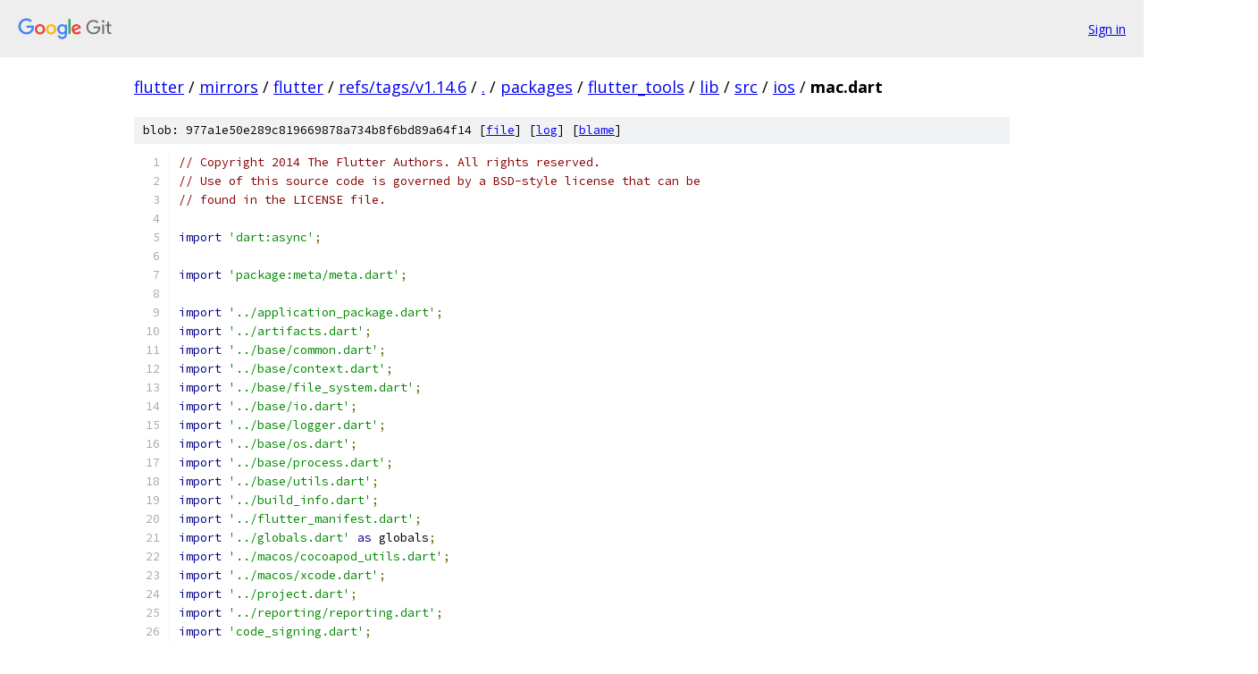

--- FILE ---
content_type: text/html; charset=utf-8
request_url: https://flutter.googlesource.com/mirrors/flutter/+/refs/tags/v1.14.6/packages/flutter_tools/lib/src/ios/mac.dart
body_size: 18174
content:
<!DOCTYPE html><html lang="en"><head><meta charset="utf-8"><meta name="viewport" content="width=device-width, initial-scale=1"><title>packages/flutter_tools/lib/src/ios/mac.dart - mirrors/flutter - Git at Google</title><link rel="stylesheet" type="text/css" href="/+static/base.css"><link rel="stylesheet" type="text/css" href="/+static/prettify/prettify.css"><!-- default customHeadTagPart --></head><body class="Site"><header class="Site-header"><div class="Header"><a class="Header-image" href="/"><img src="//www.gstatic.com/images/branding/lockups/2x/lockup_git_color_108x24dp.png" width="108" height="24" alt="Google Git"></a><div class="Header-menu"> <a class="Header-menuItem" href="https://accounts.google.com/AccountChooser?faa=1&amp;continue=https://flutter.googlesource.com/login/mirrors/flutter/%2B/refs/tags/v1.14.6/packages/flutter_tools/lib/src/ios/mac.dart">Sign in</a> </div></div></header><div class="Site-content"><div class="Container "><div class="Breadcrumbs"><a class="Breadcrumbs-crumb" href="/?format=HTML">flutter</a> / <a class="Breadcrumbs-crumb" href="/mirrors/">mirrors</a> / <a class="Breadcrumbs-crumb" href="/mirrors/flutter/">flutter</a> / <a class="Breadcrumbs-crumb" href="/mirrors/flutter/+/refs/tags/v1.14.6">refs/tags/v1.14.6</a> / <a class="Breadcrumbs-crumb" href="/mirrors/flutter/+/refs/tags/v1.14.6/">.</a> / <a class="Breadcrumbs-crumb" href="/mirrors/flutter/+/refs/tags/v1.14.6/packages">packages</a> / <a class="Breadcrumbs-crumb" href="/mirrors/flutter/+/refs/tags/v1.14.6/packages/flutter_tools">flutter_tools</a> / <a class="Breadcrumbs-crumb" href="/mirrors/flutter/+/refs/tags/v1.14.6/packages/flutter_tools/lib">lib</a> / <a class="Breadcrumbs-crumb" href="/mirrors/flutter/+/refs/tags/v1.14.6/packages/flutter_tools/lib/src">src</a> / <a class="Breadcrumbs-crumb" href="/mirrors/flutter/+/refs/tags/v1.14.6/packages/flutter_tools/lib/src/ios">ios</a> / <span class="Breadcrumbs-crumb">mac.dart</span></div><div class="u-sha1 u-monospace BlobSha1">blob: 977a1e50e289c819669878a734b8f6bd89a64f14 [<a href="/mirrors/flutter/+/refs/tags/v1.14.6/packages/flutter_tools/lib/src/ios/mac.dart">file</a>] [<a href="/mirrors/flutter/+log/refs/tags/v1.14.6/packages/flutter_tools/lib/src/ios/mac.dart">log</a>] [<a href="/mirrors/flutter/+blame/refs/tags/v1.14.6/packages/flutter_tools/lib/src/ios/mac.dart">blame</a>]</div><table class="FileContents"><tr class="u-pre u-monospace FileContents-line"><td class="u-lineNum u-noSelect FileContents-lineNum" data-line-number="1"></td><td class="FileContents-lineContents" id="1"><span class="com">// Copyright 2014 The Flutter Authors. All rights reserved.</span></td></tr><tr class="u-pre u-monospace FileContents-line"><td class="u-lineNum u-noSelect FileContents-lineNum" data-line-number="2"></td><td class="FileContents-lineContents" id="2"><span class="com">// Use of this source code is governed by a BSD-style license that can be</span></td></tr><tr class="u-pre u-monospace FileContents-line"><td class="u-lineNum u-noSelect FileContents-lineNum" data-line-number="3"></td><td class="FileContents-lineContents" id="3"><span class="com">// found in the LICENSE file.</span></td></tr><tr class="u-pre u-monospace FileContents-line"><td class="u-lineNum u-noSelect FileContents-lineNum" data-line-number="4"></td><td class="FileContents-lineContents" id="4"></td></tr><tr class="u-pre u-monospace FileContents-line"><td class="u-lineNum u-noSelect FileContents-lineNum" data-line-number="5"></td><td class="FileContents-lineContents" id="5"><span class="kwd">import</span><span class="pln"> </span><span class="str">&#39;dart:async&#39;</span><span class="pun">;</span></td></tr><tr class="u-pre u-monospace FileContents-line"><td class="u-lineNum u-noSelect FileContents-lineNum" data-line-number="6"></td><td class="FileContents-lineContents" id="6"></td></tr><tr class="u-pre u-monospace FileContents-line"><td class="u-lineNum u-noSelect FileContents-lineNum" data-line-number="7"></td><td class="FileContents-lineContents" id="7"><span class="kwd">import</span><span class="pln"> </span><span class="str">&#39;package:meta/meta.dart&#39;</span><span class="pun">;</span></td></tr><tr class="u-pre u-monospace FileContents-line"><td class="u-lineNum u-noSelect FileContents-lineNum" data-line-number="8"></td><td class="FileContents-lineContents" id="8"></td></tr><tr class="u-pre u-monospace FileContents-line"><td class="u-lineNum u-noSelect FileContents-lineNum" data-line-number="9"></td><td class="FileContents-lineContents" id="9"><span class="kwd">import</span><span class="pln"> </span><span class="str">&#39;../application_package.dart&#39;</span><span class="pun">;</span></td></tr><tr class="u-pre u-monospace FileContents-line"><td class="u-lineNum u-noSelect FileContents-lineNum" data-line-number="10"></td><td class="FileContents-lineContents" id="10"><span class="kwd">import</span><span class="pln"> </span><span class="str">&#39;../artifacts.dart&#39;</span><span class="pun">;</span></td></tr><tr class="u-pre u-monospace FileContents-line"><td class="u-lineNum u-noSelect FileContents-lineNum" data-line-number="11"></td><td class="FileContents-lineContents" id="11"><span class="kwd">import</span><span class="pln"> </span><span class="str">&#39;../base/common.dart&#39;</span><span class="pun">;</span></td></tr><tr class="u-pre u-monospace FileContents-line"><td class="u-lineNum u-noSelect FileContents-lineNum" data-line-number="12"></td><td class="FileContents-lineContents" id="12"><span class="kwd">import</span><span class="pln"> </span><span class="str">&#39;../base/context.dart&#39;</span><span class="pun">;</span></td></tr><tr class="u-pre u-monospace FileContents-line"><td class="u-lineNum u-noSelect FileContents-lineNum" data-line-number="13"></td><td class="FileContents-lineContents" id="13"><span class="kwd">import</span><span class="pln"> </span><span class="str">&#39;../base/file_system.dart&#39;</span><span class="pun">;</span></td></tr><tr class="u-pre u-monospace FileContents-line"><td class="u-lineNum u-noSelect FileContents-lineNum" data-line-number="14"></td><td class="FileContents-lineContents" id="14"><span class="kwd">import</span><span class="pln"> </span><span class="str">&#39;../base/io.dart&#39;</span><span class="pun">;</span></td></tr><tr class="u-pre u-monospace FileContents-line"><td class="u-lineNum u-noSelect FileContents-lineNum" data-line-number="15"></td><td class="FileContents-lineContents" id="15"><span class="kwd">import</span><span class="pln"> </span><span class="str">&#39;../base/logger.dart&#39;</span><span class="pun">;</span></td></tr><tr class="u-pre u-monospace FileContents-line"><td class="u-lineNum u-noSelect FileContents-lineNum" data-line-number="16"></td><td class="FileContents-lineContents" id="16"><span class="kwd">import</span><span class="pln"> </span><span class="str">&#39;../base/os.dart&#39;</span><span class="pun">;</span></td></tr><tr class="u-pre u-monospace FileContents-line"><td class="u-lineNum u-noSelect FileContents-lineNum" data-line-number="17"></td><td class="FileContents-lineContents" id="17"><span class="kwd">import</span><span class="pln"> </span><span class="str">&#39;../base/process.dart&#39;</span><span class="pun">;</span></td></tr><tr class="u-pre u-monospace FileContents-line"><td class="u-lineNum u-noSelect FileContents-lineNum" data-line-number="18"></td><td class="FileContents-lineContents" id="18"><span class="kwd">import</span><span class="pln"> </span><span class="str">&#39;../base/utils.dart&#39;</span><span class="pun">;</span></td></tr><tr class="u-pre u-monospace FileContents-line"><td class="u-lineNum u-noSelect FileContents-lineNum" data-line-number="19"></td><td class="FileContents-lineContents" id="19"><span class="kwd">import</span><span class="pln"> </span><span class="str">&#39;../build_info.dart&#39;</span><span class="pun">;</span></td></tr><tr class="u-pre u-monospace FileContents-line"><td class="u-lineNum u-noSelect FileContents-lineNum" data-line-number="20"></td><td class="FileContents-lineContents" id="20"><span class="kwd">import</span><span class="pln"> </span><span class="str">&#39;../flutter_manifest.dart&#39;</span><span class="pun">;</span></td></tr><tr class="u-pre u-monospace FileContents-line"><td class="u-lineNum u-noSelect FileContents-lineNum" data-line-number="21"></td><td class="FileContents-lineContents" id="21"><span class="kwd">import</span><span class="pln"> </span><span class="str">&#39;../globals.dart&#39;</span><span class="pln"> </span><span class="kwd">as</span><span class="pln"> globals</span><span class="pun">;</span></td></tr><tr class="u-pre u-monospace FileContents-line"><td class="u-lineNum u-noSelect FileContents-lineNum" data-line-number="22"></td><td class="FileContents-lineContents" id="22"><span class="kwd">import</span><span class="pln"> </span><span class="str">&#39;../macos/cocoapod_utils.dart&#39;</span><span class="pun">;</span></td></tr><tr class="u-pre u-monospace FileContents-line"><td class="u-lineNum u-noSelect FileContents-lineNum" data-line-number="23"></td><td class="FileContents-lineContents" id="23"><span class="kwd">import</span><span class="pln"> </span><span class="str">&#39;../macos/xcode.dart&#39;</span><span class="pun">;</span></td></tr><tr class="u-pre u-monospace FileContents-line"><td class="u-lineNum u-noSelect FileContents-lineNum" data-line-number="24"></td><td class="FileContents-lineContents" id="24"><span class="kwd">import</span><span class="pln"> </span><span class="str">&#39;../project.dart&#39;</span><span class="pun">;</span></td></tr><tr class="u-pre u-monospace FileContents-line"><td class="u-lineNum u-noSelect FileContents-lineNum" data-line-number="25"></td><td class="FileContents-lineContents" id="25"><span class="kwd">import</span><span class="pln"> </span><span class="str">&#39;../reporting/reporting.dart&#39;</span><span class="pun">;</span></td></tr><tr class="u-pre u-monospace FileContents-line"><td class="u-lineNum u-noSelect FileContents-lineNum" data-line-number="26"></td><td class="FileContents-lineContents" id="26"><span class="kwd">import</span><span class="pln"> </span><span class="str">&#39;code_signing.dart&#39;</span><span class="pun">;</span></td></tr><tr class="u-pre u-monospace FileContents-line"><td class="u-lineNum u-noSelect FileContents-lineNum" data-line-number="27"></td><td class="FileContents-lineContents" id="27"><span class="kwd">import</span><span class="pln"> </span><span class="str">&#39;xcodeproj.dart&#39;</span><span class="pun">;</span></td></tr><tr class="u-pre u-monospace FileContents-line"><td class="u-lineNum u-noSelect FileContents-lineNum" data-line-number="28"></td><td class="FileContents-lineContents" id="28"></td></tr><tr class="u-pre u-monospace FileContents-line"><td class="u-lineNum u-noSelect FileContents-lineNum" data-line-number="29"></td><td class="FileContents-lineContents" id="29"><span class="pln">IMobileDevice </span><span class="kwd">get</span><span class="pln"> iMobileDevice </span><span class="pun">=&gt;</span><span class="pln"> context</span><span class="pun">.</span><span class="kwd">get</span><span class="pun">&lt;</span><span class="pln">IMobileDevice</span><span class="pun">&gt;();</span></td></tr><tr class="u-pre u-monospace FileContents-line"><td class="u-lineNum u-noSelect FileContents-lineNum" data-line-number="30"></td><td class="FileContents-lineContents" id="30"></td></tr><tr class="u-pre u-monospace FileContents-line"><td class="u-lineNum u-noSelect FileContents-lineNum" data-line-number="31"></td><td class="FileContents-lineContents" id="31"><span class="com">/// Specialized exception for expected situations where the ideviceinfo</span></td></tr><tr class="u-pre u-monospace FileContents-line"><td class="u-lineNum u-noSelect FileContents-lineNum" data-line-number="32"></td><td class="FileContents-lineContents" id="32"><span class="com">/// tool responds with exit code 255 / &#39;No device found&#39; message</span></td></tr><tr class="u-pre u-monospace FileContents-line"><td class="u-lineNum u-noSelect FileContents-lineNum" data-line-number="33"></td><td class="FileContents-lineContents" id="33"><span class="kwd">class</span><span class="pln"> IOSDeviceNotFoundError </span><span class="kwd">implements</span><span class="pln"> Exception </span><span class="pun">{</span></td></tr><tr class="u-pre u-monospace FileContents-line"><td class="u-lineNum u-noSelect FileContents-lineNum" data-line-number="34"></td><td class="FileContents-lineContents" id="34"><span class="pln">  </span><span class="kwd">const</span><span class="pln"> IOSDeviceNotFoundError</span><span class="pun">(</span><span class="kwd">this</span><span class="pun">.</span><span class="pln">message</span><span class="pun">);</span></td></tr><tr class="u-pre u-monospace FileContents-line"><td class="u-lineNum u-noSelect FileContents-lineNum" data-line-number="35"></td><td class="FileContents-lineContents" id="35"></td></tr><tr class="u-pre u-monospace FileContents-line"><td class="u-lineNum u-noSelect FileContents-lineNum" data-line-number="36"></td><td class="FileContents-lineContents" id="36"><span class="pln">  </span><span class="kwd">final</span><span class="pln"> </span><span class="typ">String</span><span class="pln"> message</span><span class="pun">;</span></td></tr><tr class="u-pre u-monospace FileContents-line"><td class="u-lineNum u-noSelect FileContents-lineNum" data-line-number="37"></td><td class="FileContents-lineContents" id="37"></td></tr><tr class="u-pre u-monospace FileContents-line"><td class="u-lineNum u-noSelect FileContents-lineNum" data-line-number="38"></td><td class="FileContents-lineContents" id="38"><span class="pln">  @override</span></td></tr><tr class="u-pre u-monospace FileContents-line"><td class="u-lineNum u-noSelect FileContents-lineNum" data-line-number="39"></td><td class="FileContents-lineContents" id="39"><span class="pln">  </span><span class="typ">String</span><span class="pln"> toString</span><span class="pun">()</span><span class="pln"> </span><span class="pun">=&gt;</span><span class="pln"> message</span><span class="pun">;</span></td></tr><tr class="u-pre u-monospace FileContents-line"><td class="u-lineNum u-noSelect FileContents-lineNum" data-line-number="40"></td><td class="FileContents-lineContents" id="40"><span class="pun">}</span></td></tr><tr class="u-pre u-monospace FileContents-line"><td class="u-lineNum u-noSelect FileContents-lineNum" data-line-number="41"></td><td class="FileContents-lineContents" id="41"></td></tr><tr class="u-pre u-monospace FileContents-line"><td class="u-lineNum u-noSelect FileContents-lineNum" data-line-number="42"></td><td class="FileContents-lineContents" id="42"><span class="com">/// Exception representing an attempt to find information on an iOS device</span></td></tr><tr class="u-pre u-monospace FileContents-line"><td class="u-lineNum u-noSelect FileContents-lineNum" data-line-number="43"></td><td class="FileContents-lineContents" id="43"><span class="com">/// that failed because the user had not paired the device with the host yet.</span></td></tr><tr class="u-pre u-monospace FileContents-line"><td class="u-lineNum u-noSelect FileContents-lineNum" data-line-number="44"></td><td class="FileContents-lineContents" id="44"><span class="kwd">class</span><span class="pln"> IOSDeviceNotTrustedError </span><span class="kwd">implements</span><span class="pln"> Exception </span><span class="pun">{</span></td></tr><tr class="u-pre u-monospace FileContents-line"><td class="u-lineNum u-noSelect FileContents-lineNum" data-line-number="45"></td><td class="FileContents-lineContents" id="45"><span class="pln">  </span><span class="kwd">const</span><span class="pln"> IOSDeviceNotTrustedError</span><span class="pun">(</span><span class="kwd">this</span><span class="pun">.</span><span class="pln">message</span><span class="pun">,</span><span class="pln"> </span><span class="kwd">this</span><span class="pun">.</span><span class="pln">lockdownCode</span><span class="pun">);</span></td></tr><tr class="u-pre u-monospace FileContents-line"><td class="u-lineNum u-noSelect FileContents-lineNum" data-line-number="46"></td><td class="FileContents-lineContents" id="46"></td></tr><tr class="u-pre u-monospace FileContents-line"><td class="u-lineNum u-noSelect FileContents-lineNum" data-line-number="47"></td><td class="FileContents-lineContents" id="47"><span class="pln">  </span><span class="com">/// The error message to show to the user.</span></td></tr><tr class="u-pre u-monospace FileContents-line"><td class="u-lineNum u-noSelect FileContents-lineNum" data-line-number="48"></td><td class="FileContents-lineContents" id="48"><span class="pln">  </span><span class="kwd">final</span><span class="pln"> </span><span class="typ">String</span><span class="pln"> message</span><span class="pun">;</span></td></tr><tr class="u-pre u-monospace FileContents-line"><td class="u-lineNum u-noSelect FileContents-lineNum" data-line-number="49"></td><td class="FileContents-lineContents" id="49"></td></tr><tr class="u-pre u-monospace FileContents-line"><td class="u-lineNum u-noSelect FileContents-lineNum" data-line-number="50"></td><td class="FileContents-lineContents" id="50"><span class="pln">  </span><span class="com">/// The associated `lockdownd` error code.</span></td></tr><tr class="u-pre u-monospace FileContents-line"><td class="u-lineNum u-noSelect FileContents-lineNum" data-line-number="51"></td><td class="FileContents-lineContents" id="51"><span class="pln">  </span><span class="kwd">final</span><span class="pln"> LockdownReturnCode lockdownCode</span><span class="pun">;</span></td></tr><tr class="u-pre u-monospace FileContents-line"><td class="u-lineNum u-noSelect FileContents-lineNum" data-line-number="52"></td><td class="FileContents-lineContents" id="52"></td></tr><tr class="u-pre u-monospace FileContents-line"><td class="u-lineNum u-noSelect FileContents-lineNum" data-line-number="53"></td><td class="FileContents-lineContents" id="53"><span class="pln">  @override</span></td></tr><tr class="u-pre u-monospace FileContents-line"><td class="u-lineNum u-noSelect FileContents-lineNum" data-line-number="54"></td><td class="FileContents-lineContents" id="54"><span class="pln">  </span><span class="typ">String</span><span class="pln"> toString</span><span class="pun">()</span><span class="pln"> </span><span class="pun">=&gt;</span><span class="pln"> </span><span class="str">&#39;$message (lockdownd error code ${lockdownCode.code})&#39;</span><span class="pun">;</span></td></tr><tr class="u-pre u-monospace FileContents-line"><td class="u-lineNum u-noSelect FileContents-lineNum" data-line-number="55"></td><td class="FileContents-lineContents" id="55"><span class="pun">}</span></td></tr><tr class="u-pre u-monospace FileContents-line"><td class="u-lineNum u-noSelect FileContents-lineNum" data-line-number="56"></td><td class="FileContents-lineContents" id="56"></td></tr><tr class="u-pre u-monospace FileContents-line"><td class="u-lineNum u-noSelect FileContents-lineNum" data-line-number="57"></td><td class="FileContents-lineContents" id="57"><span class="com">/// Class specifying possible return codes from `lockdownd`.</span></td></tr><tr class="u-pre u-monospace FileContents-line"><td class="u-lineNum u-noSelect FileContents-lineNum" data-line-number="58"></td><td class="FileContents-lineContents" id="58"><span class="com">///</span></td></tr><tr class="u-pre u-monospace FileContents-line"><td class="u-lineNum u-noSelect FileContents-lineNum" data-line-number="59"></td><td class="FileContents-lineContents" id="59"><span class="com">/// This contains only a subset of the return codes that `lockdownd` can return,</span></td></tr><tr class="u-pre u-monospace FileContents-line"><td class="u-lineNum u-noSelect FileContents-lineNum" data-line-number="60"></td><td class="FileContents-lineContents" id="60"><span class="com">/// as we only care about a limited subset. These values should be kept in sync with</span></td></tr><tr class="u-pre u-monospace FileContents-line"><td class="u-lineNum u-noSelect FileContents-lineNum" data-line-number="61"></td><td class="FileContents-lineContents" id="61"><span class="com">/// https://github.com/libimobiledevice/libimobiledevice/blob/26373b3/include/libimobiledevice/lockdown.h#L37</span></td></tr><tr class="u-pre u-monospace FileContents-line"><td class="u-lineNum u-noSelect FileContents-lineNum" data-line-number="62"></td><td class="FileContents-lineContents" id="62"><span class="kwd">class</span><span class="pln"> LockdownReturnCode </span><span class="pun">{</span></td></tr><tr class="u-pre u-monospace FileContents-line"><td class="u-lineNum u-noSelect FileContents-lineNum" data-line-number="63"></td><td class="FileContents-lineContents" id="63"><span class="pln">  </span><span class="kwd">const</span><span class="pln"> LockdownReturnCode</span><span class="pun">.</span><span class="pln">_</span><span class="pun">(</span><span class="kwd">this</span><span class="pun">.</span><span class="pln">code</span><span class="pun">);</span></td></tr><tr class="u-pre u-monospace FileContents-line"><td class="u-lineNum u-noSelect FileContents-lineNum" data-line-number="64"></td><td class="FileContents-lineContents" id="64"></td></tr><tr class="u-pre u-monospace FileContents-line"><td class="u-lineNum u-noSelect FileContents-lineNum" data-line-number="65"></td><td class="FileContents-lineContents" id="65"><span class="pln">  </span><span class="com">/// Creates a new [LockdownReturnCode] from the specified OS exit code.</span></td></tr><tr class="u-pre u-monospace FileContents-line"><td class="u-lineNum u-noSelect FileContents-lineNum" data-line-number="66"></td><td class="FileContents-lineContents" id="66"><span class="pln">  </span><span class="com">///</span></td></tr><tr class="u-pre u-monospace FileContents-line"><td class="u-lineNum u-noSelect FileContents-lineNum" data-line-number="67"></td><td class="FileContents-lineContents" id="67"><span class="pln">  </span><span class="com">/// If the [code] maps to one of the known codes, a `const` instance will be</span></td></tr><tr class="u-pre u-monospace FileContents-line"><td class="u-lineNum u-noSelect FileContents-lineNum" data-line-number="68"></td><td class="FileContents-lineContents" id="68"><span class="pln">  </span><span class="com">/// returned.</span></td></tr><tr class="u-pre u-monospace FileContents-line"><td class="u-lineNum u-noSelect FileContents-lineNum" data-line-number="69"></td><td class="FileContents-lineContents" id="69"><span class="pln">  </span><span class="kwd">factory</span><span class="pln"> LockdownReturnCode</span><span class="pun">.</span><span class="pln">fromCode</span><span class="pun">(</span><span class="typ">int</span><span class="pln"> code</span><span class="pun">)</span><span class="pln"> </span><span class="pun">{</span></td></tr><tr class="u-pre u-monospace FileContents-line"><td class="u-lineNum u-noSelect FileContents-lineNum" data-line-number="70"></td><td class="FileContents-lineContents" id="70"><span class="pln">    </span><span class="kwd">final</span><span class="pln"> Map</span><span class="pun">&lt;</span><span class="typ">int</span><span class="pun">,</span><span class="pln"> LockdownReturnCode</span><span class="pun">&gt;</span><span class="pln"> knownCodes </span><span class="pun">=</span><span class="pln"> </span><span class="pun">&lt;</span><span class="typ">int</span><span class="pun">,</span><span class="pln"> LockdownReturnCode</span><span class="pun">&gt;{</span></td></tr><tr class="u-pre u-monospace FileContents-line"><td class="u-lineNum u-noSelect FileContents-lineNum" data-line-number="71"></td><td class="FileContents-lineContents" id="71"><span class="pln">      pairingDialogResponsePending</span><span class="pun">.</span><span class="pln">code</span><span class="pun">:</span><span class="pln"> pairingDialogResponsePending</span><span class="pun">,</span></td></tr><tr class="u-pre u-monospace FileContents-line"><td class="u-lineNum u-noSelect FileContents-lineNum" data-line-number="72"></td><td class="FileContents-lineContents" id="72"><span class="pln">      invalidHostId</span><span class="pun">.</span><span class="pln">code</span><span class="pun">:</span><span class="pln"> invalidHostId</span><span class="pun">,</span></td></tr><tr class="u-pre u-monospace FileContents-line"><td class="u-lineNum u-noSelect FileContents-lineNum" data-line-number="73"></td><td class="FileContents-lineContents" id="73"><span class="pln">    </span><span class="pun">};</span></td></tr><tr class="u-pre u-monospace FileContents-line"><td class="u-lineNum u-noSelect FileContents-lineNum" data-line-number="74"></td><td class="FileContents-lineContents" id="74"></td></tr><tr class="u-pre u-monospace FileContents-line"><td class="u-lineNum u-noSelect FileContents-lineNum" data-line-number="75"></td><td class="FileContents-lineContents" id="75"><span class="pln">    </span><span class="kwd">return</span><span class="pln"> knownCodes</span><span class="pun">.</span><span class="pln">containsKey</span><span class="pun">(</span><span class="pln">code</span><span class="pun">)</span><span class="pln"> </span><span class="pun">?</span><span class="pln"> knownCodes</span><span class="pun">[</span><span class="pln">code</span><span class="pun">]</span><span class="pln"> </span><span class="pun">:</span><span class="pln"> LockdownReturnCode</span><span class="pun">.</span><span class="pln">_</span><span class="pun">(</span><span class="pln">code</span><span class="pun">);</span></td></tr><tr class="u-pre u-monospace FileContents-line"><td class="u-lineNum u-noSelect FileContents-lineNum" data-line-number="76"></td><td class="FileContents-lineContents" id="76"><span class="pln">  </span><span class="pun">}</span></td></tr><tr class="u-pre u-monospace FileContents-line"><td class="u-lineNum u-noSelect FileContents-lineNum" data-line-number="77"></td><td class="FileContents-lineContents" id="77"></td></tr><tr class="u-pre u-monospace FileContents-line"><td class="u-lineNum u-noSelect FileContents-lineNum" data-line-number="78"></td><td class="FileContents-lineContents" id="78"><span class="pln">  </span><span class="com">/// The OS exit code.</span></td></tr><tr class="u-pre u-monospace FileContents-line"><td class="u-lineNum u-noSelect FileContents-lineNum" data-line-number="79"></td><td class="FileContents-lineContents" id="79"><span class="pln">  </span><span class="kwd">final</span><span class="pln"> </span><span class="typ">int</span><span class="pln"> code</span><span class="pun">;</span></td></tr><tr class="u-pre u-monospace FileContents-line"><td class="u-lineNum u-noSelect FileContents-lineNum" data-line-number="80"></td><td class="FileContents-lineContents" id="80"></td></tr><tr class="u-pre u-monospace FileContents-line"><td class="u-lineNum u-noSelect FileContents-lineNum" data-line-number="81"></td><td class="FileContents-lineContents" id="81"><span class="pln">  </span><span class="com">/// Error code indicating that the pairing dialog has been shown to the user,</span></td></tr><tr class="u-pre u-monospace FileContents-line"><td class="u-lineNum u-noSelect FileContents-lineNum" data-line-number="82"></td><td class="FileContents-lineContents" id="82"><span class="pln">  </span><span class="com">/// and the user has not yet responded as to whether to trust the host.</span></td></tr><tr class="u-pre u-monospace FileContents-line"><td class="u-lineNum u-noSelect FileContents-lineNum" data-line-number="83"></td><td class="FileContents-lineContents" id="83"><span class="pln">  </span><span class="kwd">static</span><span class="pln"> </span><span class="kwd">const</span><span class="pln"> LockdownReturnCode pairingDialogResponsePending </span><span class="pun">=</span><span class="pln"> LockdownReturnCode</span><span class="pun">.</span><span class="pln">_</span><span class="pun">(</span><span class="lit">19</span><span class="pun">);</span></td></tr><tr class="u-pre u-monospace FileContents-line"><td class="u-lineNum u-noSelect FileContents-lineNum" data-line-number="84"></td><td class="FileContents-lineContents" id="84"></td></tr><tr class="u-pre u-monospace FileContents-line"><td class="u-lineNum u-noSelect FileContents-lineNum" data-line-number="85"></td><td class="FileContents-lineContents" id="85"><span class="pln">  </span><span class="com">/// Error code indicating that the host is not trusted.</span></td></tr><tr class="u-pre u-monospace FileContents-line"><td class="u-lineNum u-noSelect FileContents-lineNum" data-line-number="86"></td><td class="FileContents-lineContents" id="86"><span class="pln">  </span><span class="com">///</span></td></tr><tr class="u-pre u-monospace FileContents-line"><td class="u-lineNum u-noSelect FileContents-lineNum" data-line-number="87"></td><td class="FileContents-lineContents" id="87"><span class="pln">  </span><span class="com">/// This can happen if the user explicitly says &quot;do not trust this  computer&quot;</span></td></tr><tr class="u-pre u-monospace FileContents-line"><td class="u-lineNum u-noSelect FileContents-lineNum" data-line-number="88"></td><td class="FileContents-lineContents" id="88"><span class="pln">  </span><span class="com">/// or if they revoke all trusted computers in the device settings.</span></td></tr><tr class="u-pre u-monospace FileContents-line"><td class="u-lineNum u-noSelect FileContents-lineNum" data-line-number="89"></td><td class="FileContents-lineContents" id="89"><span class="pln">  </span><span class="kwd">static</span><span class="pln"> </span><span class="kwd">const</span><span class="pln"> LockdownReturnCode invalidHostId </span><span class="pun">=</span><span class="pln"> LockdownReturnCode</span><span class="pun">.</span><span class="pln">_</span><span class="pun">(</span><span class="lit">21</span><span class="pun">);</span></td></tr><tr class="u-pre u-monospace FileContents-line"><td class="u-lineNum u-noSelect FileContents-lineNum" data-line-number="90"></td><td class="FileContents-lineContents" id="90"><span class="pun">}</span></td></tr><tr class="u-pre u-monospace FileContents-line"><td class="u-lineNum u-noSelect FileContents-lineNum" data-line-number="91"></td><td class="FileContents-lineContents" id="91"></td></tr><tr class="u-pre u-monospace FileContents-line"><td class="u-lineNum u-noSelect FileContents-lineNum" data-line-number="92"></td><td class="FileContents-lineContents" id="92"><span class="kwd">class</span><span class="pln"> IMobileDevice </span><span class="pun">{</span></td></tr><tr class="u-pre u-monospace FileContents-line"><td class="u-lineNum u-noSelect FileContents-lineNum" data-line-number="93"></td><td class="FileContents-lineContents" id="93"><span class="pln">  IMobileDevice</span><span class="pun">()</span></td></tr><tr class="u-pre u-monospace FileContents-line"><td class="u-lineNum u-noSelect FileContents-lineNum" data-line-number="94"></td><td class="FileContents-lineContents" id="94"><span class="pln">      </span><span class="pun">:</span><span class="pln"> _ideviceIdPath </span><span class="pun">=</span><span class="pln"> globals</span><span class="pun">.</span><span class="pln">artifacts</span><span class="pun">.</span><span class="pln">getArtifactPath</span><span class="pun">(</span><span class="pln">Artifact</span><span class="pun">.</span><span class="pln">ideviceId</span><span class="pun">,</span><span class="pln"> platform</span><span class="pun">:</span><span class="pln"> TargetPlatform</span><span class="pun">.</span><span class="pln">ios</span><span class="pun">),</span></td></tr><tr class="u-pre u-monospace FileContents-line"><td class="u-lineNum u-noSelect FileContents-lineNum" data-line-number="95"></td><td class="FileContents-lineContents" id="95"><span class="pln">        _ideviceinfoPath </span><span class="pun">=</span><span class="pln"> globals</span><span class="pun">.</span><span class="pln">artifacts</span><span class="pun">.</span><span class="pln">getArtifactPath</span><span class="pun">(</span><span class="pln">Artifact</span><span class="pun">.</span><span class="pln">ideviceinfo</span><span class="pun">,</span><span class="pln"> platform</span><span class="pun">:</span><span class="pln"> TargetPlatform</span><span class="pun">.</span><span class="pln">ios</span><span class="pun">),</span></td></tr><tr class="u-pre u-monospace FileContents-line"><td class="u-lineNum u-noSelect FileContents-lineNum" data-line-number="96"></td><td class="FileContents-lineContents" id="96"><span class="pln">        _idevicenamePath </span><span class="pun">=</span><span class="pln"> globals</span><span class="pun">.</span><span class="pln">artifacts</span><span class="pun">.</span><span class="pln">getArtifactPath</span><span class="pun">(</span><span class="pln">Artifact</span><span class="pun">.</span><span class="pln">idevicename</span><span class="pun">,</span><span class="pln"> platform</span><span class="pun">:</span><span class="pln"> TargetPlatform</span><span class="pun">.</span><span class="pln">ios</span><span class="pun">),</span></td></tr><tr class="u-pre u-monospace FileContents-line"><td class="u-lineNum u-noSelect FileContents-lineNum" data-line-number="97"></td><td class="FileContents-lineContents" id="97"><span class="pln">        _idevicesyslogPath </span><span class="pun">=</span><span class="pln"> globals</span><span class="pun">.</span><span class="pln">artifacts</span><span class="pun">.</span><span class="pln">getArtifactPath</span><span class="pun">(</span><span class="pln">Artifact</span><span class="pun">.</span><span class="pln">idevicesyslog</span><span class="pun">,</span><span class="pln"> platform</span><span class="pun">:</span><span class="pln"> TargetPlatform</span><span class="pun">.</span><span class="pln">ios</span><span class="pun">),</span></td></tr><tr class="u-pre u-monospace FileContents-line"><td class="u-lineNum u-noSelect FileContents-lineNum" data-line-number="98"></td><td class="FileContents-lineContents" id="98"><span class="pln">        _idevicescreenshotPath </span><span class="pun">=</span><span class="pln"> globals</span><span class="pun">.</span><span class="pln">artifacts</span><span class="pun">.</span><span class="pln">getArtifactPath</span><span class="pun">(</span><span class="pln">Artifact</span><span class="pun">.</span><span class="pln">idevicescreenshot</span><span class="pun">,</span><span class="pln"> platform</span><span class="pun">:</span><span class="pln"> TargetPlatform</span><span class="pun">.</span><span class="pln">ios</span><span class="pun">);</span></td></tr><tr class="u-pre u-monospace FileContents-line"><td class="u-lineNum u-noSelect FileContents-lineNum" data-line-number="99"></td><td class="FileContents-lineContents" id="99"></td></tr><tr class="u-pre u-monospace FileContents-line"><td class="u-lineNum u-noSelect FileContents-lineNum" data-line-number="100"></td><td class="FileContents-lineContents" id="100"><span class="pln">  </span><span class="kwd">final</span><span class="pln"> </span><span class="typ">String</span><span class="pln"> _ideviceIdPath</span><span class="pun">;</span></td></tr><tr class="u-pre u-monospace FileContents-line"><td class="u-lineNum u-noSelect FileContents-lineNum" data-line-number="101"></td><td class="FileContents-lineContents" id="101"><span class="pln">  </span><span class="kwd">final</span><span class="pln"> </span><span class="typ">String</span><span class="pln"> _ideviceinfoPath</span><span class="pun">;</span></td></tr><tr class="u-pre u-monospace FileContents-line"><td class="u-lineNum u-noSelect FileContents-lineNum" data-line-number="102"></td><td class="FileContents-lineContents" id="102"><span class="pln">  </span><span class="kwd">final</span><span class="pln"> </span><span class="typ">String</span><span class="pln"> _idevicenamePath</span><span class="pun">;</span></td></tr><tr class="u-pre u-monospace FileContents-line"><td class="u-lineNum u-noSelect FileContents-lineNum" data-line-number="103"></td><td class="FileContents-lineContents" id="103"><span class="pln">  </span><span class="kwd">final</span><span class="pln"> </span><span class="typ">String</span><span class="pln"> _idevicesyslogPath</span><span class="pun">;</span></td></tr><tr class="u-pre u-monospace FileContents-line"><td class="u-lineNum u-noSelect FileContents-lineNum" data-line-number="104"></td><td class="FileContents-lineContents" id="104"><span class="pln">  </span><span class="kwd">final</span><span class="pln"> </span><span class="typ">String</span><span class="pln"> _idevicescreenshotPath</span><span class="pun">;</span></td></tr><tr class="u-pre u-monospace FileContents-line"><td class="u-lineNum u-noSelect FileContents-lineNum" data-line-number="105"></td><td class="FileContents-lineContents" id="105"></td></tr><tr class="u-pre u-monospace FileContents-line"><td class="u-lineNum u-noSelect FileContents-lineNum" data-line-number="106"></td><td class="FileContents-lineContents" id="106"><span class="pln">  </span><span class="typ">bool</span><span class="pln"> </span><span class="kwd">get</span><span class="pln"> isInstalled </span><span class="pun">{</span></td></tr><tr class="u-pre u-monospace FileContents-line"><td class="u-lineNum u-noSelect FileContents-lineNum" data-line-number="107"></td><td class="FileContents-lineContents" id="107"><span class="pln">    _isInstalled </span><span class="pun">??=</span><span class="pln"> processUtils</span><span class="pun">.</span><span class="pln">exitsHappySync</span><span class="pun">(</span></td></tr><tr class="u-pre u-monospace FileContents-line"><td class="u-lineNum u-noSelect FileContents-lineNum" data-line-number="108"></td><td class="FileContents-lineContents" id="108"><span class="pln">      </span><span class="pun">&lt;</span><span class="typ">String</span><span class="pun">&gt;[</span></td></tr><tr class="u-pre u-monospace FileContents-line"><td class="u-lineNum u-noSelect FileContents-lineNum" data-line-number="109"></td><td class="FileContents-lineContents" id="109"><span class="pln">        _ideviceIdPath</span><span class="pun">,</span></td></tr><tr class="u-pre u-monospace FileContents-line"><td class="u-lineNum u-noSelect FileContents-lineNum" data-line-number="110"></td><td class="FileContents-lineContents" id="110"><span class="pln">        </span><span class="str">&#39;-h&#39;</span><span class="pun">,</span></td></tr><tr class="u-pre u-monospace FileContents-line"><td class="u-lineNum u-noSelect FileContents-lineNum" data-line-number="111"></td><td class="FileContents-lineContents" id="111"><span class="pln">      </span><span class="pun">],</span></td></tr><tr class="u-pre u-monospace FileContents-line"><td class="u-lineNum u-noSelect FileContents-lineNum" data-line-number="112"></td><td class="FileContents-lineContents" id="112"><span class="pln">      environment</span><span class="pun">:</span><span class="pln"> Map</span><span class="pun">&lt;</span><span class="typ">String</span><span class="pun">,</span><span class="pln"> </span><span class="typ">String</span><span class="pun">&gt;.</span><span class="pln">fromEntries</span><span class="pun">(</span></td></tr><tr class="u-pre u-monospace FileContents-line"><td class="u-lineNum u-noSelect FileContents-lineNum" data-line-number="113"></td><td class="FileContents-lineContents" id="113"><span class="pln">        </span><span class="pun">&lt;</span><span class="pln">MapEntry</span><span class="pun">&lt;</span><span class="typ">String</span><span class="pun">,</span><span class="pln"> </span><span class="typ">String</span><span class="pun">&gt;&gt;[</span><span class="pln">globals</span><span class="pun">.</span><span class="pln">cache</span><span class="pun">.</span><span class="pln">dyLdLibEntry</span><span class="pun">]</span></td></tr><tr class="u-pre u-monospace FileContents-line"><td class="u-lineNum u-noSelect FileContents-lineNum" data-line-number="114"></td><td class="FileContents-lineContents" id="114"><span class="pln">      </span><span class="pun">),</span></td></tr><tr class="u-pre u-monospace FileContents-line"><td class="u-lineNum u-noSelect FileContents-lineNum" data-line-number="115"></td><td class="FileContents-lineContents" id="115"><span class="pln">    </span><span class="pun">);</span></td></tr><tr class="u-pre u-monospace FileContents-line"><td class="u-lineNum u-noSelect FileContents-lineNum" data-line-number="116"></td><td class="FileContents-lineContents" id="116"><span class="pln">    </span><span class="kwd">return</span><span class="pln"> _isInstalled</span><span class="pun">;</span></td></tr><tr class="u-pre u-monospace FileContents-line"><td class="u-lineNum u-noSelect FileContents-lineNum" data-line-number="117"></td><td class="FileContents-lineContents" id="117"><span class="pln">  </span><span class="pun">}</span></td></tr><tr class="u-pre u-monospace FileContents-line"><td class="u-lineNum u-noSelect FileContents-lineNum" data-line-number="118"></td><td class="FileContents-lineContents" id="118"><span class="pln">  </span><span class="typ">bool</span><span class="pln"> _isInstalled</span><span class="pun">;</span></td></tr><tr class="u-pre u-monospace FileContents-line"><td class="u-lineNum u-noSelect FileContents-lineNum" data-line-number="119"></td><td class="FileContents-lineContents" id="119"></td></tr><tr class="u-pre u-monospace FileContents-line"><td class="u-lineNum u-noSelect FileContents-lineNum" data-line-number="120"></td><td class="FileContents-lineContents" id="120"><span class="pln">  </span><span class="com">/// Returns true if libimobiledevice is installed and working as expected.</span></td></tr><tr class="u-pre u-monospace FileContents-line"><td class="u-lineNum u-noSelect FileContents-lineNum" data-line-number="121"></td><td class="FileContents-lineContents" id="121"><span class="pln">  </span><span class="com">///</span></td></tr><tr class="u-pre u-monospace FileContents-line"><td class="u-lineNum u-noSelect FileContents-lineNum" data-line-number="122"></td><td class="FileContents-lineContents" id="122"><span class="pln">  </span><span class="com">/// Older releases of libimobiledevice fail to work with iOS 10.3 and above.</span></td></tr><tr class="u-pre u-monospace FileContents-line"><td class="u-lineNum u-noSelect FileContents-lineNum" data-line-number="123"></td><td class="FileContents-lineContents" id="123"><span class="pln">  Future</span><span class="pun">&lt;</span><span class="typ">bool</span><span class="pun">&gt;</span><span class="pln"> </span><span class="kwd">get</span><span class="pln"> isWorking async </span><span class="pun">{</span></td></tr><tr class="u-pre u-monospace FileContents-line"><td class="u-lineNum u-noSelect FileContents-lineNum" data-line-number="124"></td><td class="FileContents-lineContents" id="124"><span class="pln">    </span><span class="kwd">if</span><span class="pln"> </span><span class="pun">(</span><span class="pln">_isWorking </span><span class="pun">!=</span><span class="pln"> </span><span class="kwd">null</span><span class="pun">)</span><span class="pln"> </span><span class="pun">{</span></td></tr><tr class="u-pre u-monospace FileContents-line"><td class="u-lineNum u-noSelect FileContents-lineNum" data-line-number="125"></td><td class="FileContents-lineContents" id="125"><span class="pln">      </span><span class="kwd">return</span><span class="pln"> _isWorking</span><span class="pun">;</span></td></tr><tr class="u-pre u-monospace FileContents-line"><td class="u-lineNum u-noSelect FileContents-lineNum" data-line-number="126"></td><td class="FileContents-lineContents" id="126"><span class="pln">    </span><span class="pun">}</span></td></tr><tr class="u-pre u-monospace FileContents-line"><td class="u-lineNum u-noSelect FileContents-lineNum" data-line-number="127"></td><td class="FileContents-lineContents" id="127"><span class="pln">    </span><span class="kwd">if</span><span class="pln"> </span><span class="pun">(!</span><span class="pln">isInstalled</span><span class="pun">)</span><span class="pln"> </span><span class="pun">{</span></td></tr><tr class="u-pre u-monospace FileContents-line"><td class="u-lineNum u-noSelect FileContents-lineNum" data-line-number="128"></td><td class="FileContents-lineContents" id="128"><span class="pln">      _isWorking </span><span class="pun">=</span><span class="pln"> </span><span class="kwd">false</span><span class="pun">;</span></td></tr><tr class="u-pre u-monospace FileContents-line"><td class="u-lineNum u-noSelect FileContents-lineNum" data-line-number="129"></td><td class="FileContents-lineContents" id="129"><span class="pln">      </span><span class="kwd">return</span><span class="pln"> _isWorking</span><span class="pun">;</span></td></tr><tr class="u-pre u-monospace FileContents-line"><td class="u-lineNum u-noSelect FileContents-lineNum" data-line-number="130"></td><td class="FileContents-lineContents" id="130"><span class="pln">    </span><span class="pun">}</span></td></tr><tr class="u-pre u-monospace FileContents-line"><td class="u-lineNum u-noSelect FileContents-lineNum" data-line-number="131"></td><td class="FileContents-lineContents" id="131"><span class="pln">    </span><span class="com">// If usage info is printed in a hyphenated id, we need to update.</span></td></tr><tr class="u-pre u-monospace FileContents-line"><td class="u-lineNum u-noSelect FileContents-lineNum" data-line-number="132"></td><td class="FileContents-lineContents" id="132"><span class="pln">    </span><span class="kwd">const</span><span class="pln"> </span><span class="typ">String</span><span class="pln"> fakeIphoneId </span><span class="pun">=</span><span class="pln"> </span><span class="str">&#39;00008020-001C2D903C42002E&#39;</span><span class="pun">;</span></td></tr><tr class="u-pre u-monospace FileContents-line"><td class="u-lineNum u-noSelect FileContents-lineNum" data-line-number="133"></td><td class="FileContents-lineContents" id="133"><span class="pln">    </span><span class="kwd">final</span><span class="pln"> Map</span><span class="pun">&lt;</span><span class="typ">String</span><span class="pun">,</span><span class="pln"> </span><span class="typ">String</span><span class="pun">&gt;</span><span class="pln"> executionEnv </span><span class="pun">=</span><span class="pln"> Map</span><span class="pun">&lt;</span><span class="typ">String</span><span class="pun">,</span><span class="pln"> </span><span class="typ">String</span><span class="pun">&gt;.</span><span class="pln">fromEntries</span><span class="pun">(</span></td></tr><tr class="u-pre u-monospace FileContents-line"><td class="u-lineNum u-noSelect FileContents-lineNum" data-line-number="134"></td><td class="FileContents-lineContents" id="134"><span class="pln">      </span><span class="pun">&lt;</span><span class="pln">MapEntry</span><span class="pun">&lt;</span><span class="typ">String</span><span class="pun">,</span><span class="pln"> </span><span class="typ">String</span><span class="pun">&gt;&gt;[</span><span class="pln">globals</span><span class="pun">.</span><span class="pln">cache</span><span class="pun">.</span><span class="pln">dyLdLibEntry</span><span class="pun">]</span></td></tr><tr class="u-pre u-monospace FileContents-line"><td class="u-lineNum u-noSelect FileContents-lineNum" data-line-number="135"></td><td class="FileContents-lineContents" id="135"><span class="pln">    </span><span class="pun">);</span></td></tr><tr class="u-pre u-monospace FileContents-line"><td class="u-lineNum u-noSelect FileContents-lineNum" data-line-number="136"></td><td class="FileContents-lineContents" id="136"><span class="pln">    </span><span class="kwd">final</span><span class="pln"> ProcessResult ideviceResult </span><span class="pun">=</span><span class="pln"> </span><span class="pun">(</span><span class="pln">await processUtils</span><span class="pun">.</span><span class="pln">run</span><span class="pun">(</span></td></tr><tr class="u-pre u-monospace FileContents-line"><td class="u-lineNum u-noSelect FileContents-lineNum" data-line-number="137"></td><td class="FileContents-lineContents" id="137"><span class="pln">      </span><span class="pun">&lt;</span><span class="typ">String</span><span class="pun">&gt;[</span></td></tr><tr class="u-pre u-monospace FileContents-line"><td class="u-lineNum u-noSelect FileContents-lineNum" data-line-number="138"></td><td class="FileContents-lineContents" id="138"><span class="pln">        _ideviceinfoPath</span><span class="pun">,</span></td></tr><tr class="u-pre u-monospace FileContents-line"><td class="u-lineNum u-noSelect FileContents-lineNum" data-line-number="139"></td><td class="FileContents-lineContents" id="139"><span class="pln">        </span><span class="str">&#39;-u&#39;</span><span class="pun">,</span></td></tr><tr class="u-pre u-monospace FileContents-line"><td class="u-lineNum u-noSelect FileContents-lineNum" data-line-number="140"></td><td class="FileContents-lineContents" id="140"><span class="pln">        fakeIphoneId</span><span class="pun">,</span></td></tr><tr class="u-pre u-monospace FileContents-line"><td class="u-lineNum u-noSelect FileContents-lineNum" data-line-number="141"></td><td class="FileContents-lineContents" id="141"><span class="pln">      </span><span class="pun">],</span></td></tr><tr class="u-pre u-monospace FileContents-line"><td class="u-lineNum u-noSelect FileContents-lineNum" data-line-number="142"></td><td class="FileContents-lineContents" id="142"><span class="pln">      environment</span><span class="pun">:</span><span class="pln"> executionEnv</span><span class="pun">,</span></td></tr><tr class="u-pre u-monospace FileContents-line"><td class="u-lineNum u-noSelect FileContents-lineNum" data-line-number="143"></td><td class="FileContents-lineContents" id="143"><span class="pln">    </span><span class="pun">)).</span><span class="pln">processResult</span><span class="pun">;</span></td></tr><tr class="u-pre u-monospace FileContents-line"><td class="u-lineNum u-noSelect FileContents-lineNum" data-line-number="144"></td><td class="FileContents-lineContents" id="144"><span class="pln">    </span><span class="kwd">if</span><span class="pln"> </span><span class="pun">((</span><span class="pln">ideviceResult</span><span class="pun">.</span><span class="pln">stdout </span><span class="kwd">as</span><span class="pln"> </span><span class="typ">String</span><span class="pun">).</span><span class="pln">contains</span><span class="pun">(</span><span class="str">&#39;Usage: ideviceinfo&#39;</span><span class="pun">))</span><span class="pln"> </span><span class="pun">{</span></td></tr><tr class="u-pre u-monospace FileContents-line"><td class="u-lineNum u-noSelect FileContents-lineNum" data-line-number="145"></td><td class="FileContents-lineContents" id="145"><span class="pln">      _isWorking </span><span class="pun">=</span><span class="pln"> </span><span class="kwd">false</span><span class="pun">;</span></td></tr><tr class="u-pre u-monospace FileContents-line"><td class="u-lineNum u-noSelect FileContents-lineNum" data-line-number="146"></td><td class="FileContents-lineContents" id="146"><span class="pln">      </span><span class="kwd">return</span><span class="pln"> _isWorking</span><span class="pun">;</span></td></tr><tr class="u-pre u-monospace FileContents-line"><td class="u-lineNum u-noSelect FileContents-lineNum" data-line-number="147"></td><td class="FileContents-lineContents" id="147"><span class="pln">    </span><span class="pun">}</span></td></tr><tr class="u-pre u-monospace FileContents-line"><td class="u-lineNum u-noSelect FileContents-lineNum" data-line-number="148"></td><td class="FileContents-lineContents" id="148"></td></tr><tr class="u-pre u-monospace FileContents-line"><td class="u-lineNum u-noSelect FileContents-lineNum" data-line-number="149"></td><td class="FileContents-lineContents" id="149"><span class="pln">    </span><span class="com">// If no device is attached, we&#39;re unable to detect any problems. Assume all is well.</span></td></tr><tr class="u-pre u-monospace FileContents-line"><td class="u-lineNum u-noSelect FileContents-lineNum" data-line-number="150"></td><td class="FileContents-lineContents" id="150"><span class="pln">    </span><span class="kwd">final</span><span class="pln"> ProcessResult result </span><span class="pun">=</span><span class="pln"> </span><span class="pun">(</span><span class="pln">await processUtils</span><span class="pun">.</span><span class="pln">run</span><span class="pun">(</span></td></tr><tr class="u-pre u-monospace FileContents-line"><td class="u-lineNum u-noSelect FileContents-lineNum" data-line-number="151"></td><td class="FileContents-lineContents" id="151"><span class="pln">      </span><span class="pun">&lt;</span><span class="typ">String</span><span class="pun">&gt;[</span></td></tr><tr class="u-pre u-monospace FileContents-line"><td class="u-lineNum u-noSelect FileContents-lineNum" data-line-number="152"></td><td class="FileContents-lineContents" id="152"><span class="pln">        _ideviceIdPath</span><span class="pun">,</span></td></tr><tr class="u-pre u-monospace FileContents-line"><td class="u-lineNum u-noSelect FileContents-lineNum" data-line-number="153"></td><td class="FileContents-lineContents" id="153"><span class="pln">        </span><span class="str">&#39;-l&#39;</span><span class="pun">,</span></td></tr><tr class="u-pre u-monospace FileContents-line"><td class="u-lineNum u-noSelect FileContents-lineNum" data-line-number="154"></td><td class="FileContents-lineContents" id="154"><span class="pln">      </span><span class="pun">],</span></td></tr><tr class="u-pre u-monospace FileContents-line"><td class="u-lineNum u-noSelect FileContents-lineNum" data-line-number="155"></td><td class="FileContents-lineContents" id="155"><span class="pln">      environment</span><span class="pun">:</span><span class="pln"> executionEnv</span><span class="pun">,</span></td></tr><tr class="u-pre u-monospace FileContents-line"><td class="u-lineNum u-noSelect FileContents-lineNum" data-line-number="156"></td><td class="FileContents-lineContents" id="156"><span class="pln">    </span><span class="pun">)).</span><span class="pln">processResult</span><span class="pun">;</span></td></tr><tr class="u-pre u-monospace FileContents-line"><td class="u-lineNum u-noSelect FileContents-lineNum" data-line-number="157"></td><td class="FileContents-lineContents" id="157"><span class="pln">    </span><span class="kwd">if</span><span class="pln"> </span><span class="pun">(</span><span class="pln">result</span><span class="pun">.</span><span class="pln">exitCode </span><span class="pun">==</span><span class="pln"> </span><span class="lit">0</span><span class="pln"> </span><span class="pun">&amp;&amp;</span><span class="pln"> </span><span class="pun">(</span><span class="pln">result</span><span class="pun">.</span><span class="pln">stdout </span><span class="kwd">as</span><span class="pln"> </span><span class="typ">String</span><span class="pun">).</span><span class="pln">isEmpty</span><span class="pun">)</span><span class="pln"> </span><span class="pun">{</span></td></tr><tr class="u-pre u-monospace FileContents-line"><td class="u-lineNum u-noSelect FileContents-lineNum" data-line-number="158"></td><td class="FileContents-lineContents" id="158"><span class="pln">      _isWorking </span><span class="pun">=</span><span class="pln"> </span><span class="kwd">true</span><span class="pun">;</span></td></tr><tr class="u-pre u-monospace FileContents-line"><td class="u-lineNum u-noSelect FileContents-lineNum" data-line-number="159"></td><td class="FileContents-lineContents" id="159"><span class="pln">    </span><span class="pun">}</span><span class="pln"> </span><span class="kwd">else</span><span class="pln"> </span><span class="pun">{</span></td></tr><tr class="u-pre u-monospace FileContents-line"><td class="u-lineNum u-noSelect FileContents-lineNum" data-line-number="160"></td><td class="FileContents-lineContents" id="160"><span class="pln">      </span><span class="com">// Check that we can look up the names of any attached devices.</span></td></tr><tr class="u-pre u-monospace FileContents-line"><td class="u-lineNum u-noSelect FileContents-lineNum" data-line-number="161"></td><td class="FileContents-lineContents" id="161"><span class="pln">      _isWorking </span><span class="pun">=</span><span class="pln"> await processUtils</span><span class="pun">.</span><span class="pln">exitsHappy</span><span class="pun">(</span></td></tr><tr class="u-pre u-monospace FileContents-line"><td class="u-lineNum u-noSelect FileContents-lineNum" data-line-number="162"></td><td class="FileContents-lineContents" id="162"><span class="pln">        </span><span class="pun">&lt;</span><span class="typ">String</span><span class="pun">&gt;[</span><span class="pln">_idevicenamePath</span><span class="pun">],</span></td></tr><tr class="u-pre u-monospace FileContents-line"><td class="u-lineNum u-noSelect FileContents-lineNum" data-line-number="163"></td><td class="FileContents-lineContents" id="163"><span class="pln">        environment</span><span class="pun">:</span><span class="pln"> executionEnv</span><span class="pun">,</span></td></tr><tr class="u-pre u-monospace FileContents-line"><td class="u-lineNum u-noSelect FileContents-lineNum" data-line-number="164"></td><td class="FileContents-lineContents" id="164"><span class="pln">      </span><span class="pun">);</span></td></tr><tr class="u-pre u-monospace FileContents-line"><td class="u-lineNum u-noSelect FileContents-lineNum" data-line-number="165"></td><td class="FileContents-lineContents" id="165"><span class="pln">    </span><span class="pun">}</span></td></tr><tr class="u-pre u-monospace FileContents-line"><td class="u-lineNum u-noSelect FileContents-lineNum" data-line-number="166"></td><td class="FileContents-lineContents" id="166"><span class="pln">    </span><span class="kwd">return</span><span class="pln"> _isWorking</span><span class="pun">;</span></td></tr><tr class="u-pre u-monospace FileContents-line"><td class="u-lineNum u-noSelect FileContents-lineNum" data-line-number="167"></td><td class="FileContents-lineContents" id="167"><span class="pln">  </span><span class="pun">}</span></td></tr><tr class="u-pre u-monospace FileContents-line"><td class="u-lineNum u-noSelect FileContents-lineNum" data-line-number="168"></td><td class="FileContents-lineContents" id="168"><span class="pln">  </span><span class="typ">bool</span><span class="pln"> _isWorking</span><span class="pun">;</span></td></tr><tr class="u-pre u-monospace FileContents-line"><td class="u-lineNum u-noSelect FileContents-lineNum" data-line-number="169"></td><td class="FileContents-lineContents" id="169"></td></tr><tr class="u-pre u-monospace FileContents-line"><td class="u-lineNum u-noSelect FileContents-lineNum" data-line-number="170"></td><td class="FileContents-lineContents" id="170"><span class="pln">  Future</span><span class="pun">&lt;</span><span class="typ">String</span><span class="pun">&gt;</span><span class="pln"> getAvailableDeviceIDs</span><span class="pun">()</span><span class="pln"> async </span><span class="pun">{</span></td></tr><tr class="u-pre u-monospace FileContents-line"><td class="u-lineNum u-noSelect FileContents-lineNum" data-line-number="171"></td><td class="FileContents-lineContents" id="171"><span class="pln">    </span><span class="kwd">try</span><span class="pln"> </span><span class="pun">{</span></td></tr><tr class="u-pre u-monospace FileContents-line"><td class="u-lineNum u-noSelect FileContents-lineNum" data-line-number="172"></td><td class="FileContents-lineContents" id="172"><span class="pln">      </span><span class="kwd">final</span><span class="pln"> ProcessResult result </span><span class="pun">=</span><span class="pln"> await globals</span><span class="pun">.</span><span class="pln">processManager</span><span class="pun">.</span><span class="pln">run</span><span class="pun">(</span></td></tr><tr class="u-pre u-monospace FileContents-line"><td class="u-lineNum u-noSelect FileContents-lineNum" data-line-number="173"></td><td class="FileContents-lineContents" id="173"><span class="pln">        </span><span class="pun">&lt;</span><span class="typ">String</span><span class="pun">&gt;[</span></td></tr><tr class="u-pre u-monospace FileContents-line"><td class="u-lineNum u-noSelect FileContents-lineNum" data-line-number="174"></td><td class="FileContents-lineContents" id="174"><span class="pln">          _ideviceIdPath</span><span class="pun">,</span></td></tr><tr class="u-pre u-monospace FileContents-line"><td class="u-lineNum u-noSelect FileContents-lineNum" data-line-number="175"></td><td class="FileContents-lineContents" id="175"><span class="pln">          </span><span class="str">&#39;-l&#39;</span><span class="pun">,</span></td></tr><tr class="u-pre u-monospace FileContents-line"><td class="u-lineNum u-noSelect FileContents-lineNum" data-line-number="176"></td><td class="FileContents-lineContents" id="176"><span class="pln">        </span><span class="pun">],</span></td></tr><tr class="u-pre u-monospace FileContents-line"><td class="u-lineNum u-noSelect FileContents-lineNum" data-line-number="177"></td><td class="FileContents-lineContents" id="177"><span class="pln">        environment</span><span class="pun">:</span><span class="pln"> Map</span><span class="pun">&lt;</span><span class="typ">String</span><span class="pun">,</span><span class="pln"> </span><span class="typ">String</span><span class="pun">&gt;.</span><span class="pln">fromEntries</span><span class="pun">(</span></td></tr><tr class="u-pre u-monospace FileContents-line"><td class="u-lineNum u-noSelect FileContents-lineNum" data-line-number="178"></td><td class="FileContents-lineContents" id="178"><span class="pln">          </span><span class="pun">&lt;</span><span class="pln">MapEntry</span><span class="pun">&lt;</span><span class="typ">String</span><span class="pun">,</span><span class="pln"> </span><span class="typ">String</span><span class="pun">&gt;&gt;[</span><span class="pln">globals</span><span class="pun">.</span><span class="pln">cache</span><span class="pun">.</span><span class="pln">dyLdLibEntry</span><span class="pun">]</span></td></tr><tr class="u-pre u-monospace FileContents-line"><td class="u-lineNum u-noSelect FileContents-lineNum" data-line-number="179"></td><td class="FileContents-lineContents" id="179"><span class="pln">        </span><span class="pun">),</span></td></tr><tr class="u-pre u-monospace FileContents-line"><td class="u-lineNum u-noSelect FileContents-lineNum" data-line-number="180"></td><td class="FileContents-lineContents" id="180"><span class="pln">      </span><span class="pun">);</span></td></tr><tr class="u-pre u-monospace FileContents-line"><td class="u-lineNum u-noSelect FileContents-lineNum" data-line-number="181"></td><td class="FileContents-lineContents" id="181"><span class="pln">      </span><span class="kwd">if</span><span class="pln"> </span><span class="pun">(</span><span class="pln">result</span><span class="pun">.</span><span class="pln">exitCode </span><span class="pun">!=</span><span class="pln"> </span><span class="lit">0</span><span class="pun">)</span><span class="pln"> </span><span class="pun">{</span></td></tr><tr class="u-pre u-monospace FileContents-line"><td class="u-lineNum u-noSelect FileContents-lineNum" data-line-number="182"></td><td class="FileContents-lineContents" id="182"><span class="pln">        </span><span class="kwd">throw</span><span class="pln"> ToolExit</span><span class="pun">(</span><span class="str">&#39;idevice_id returned an error:\n${result.stderr}&#39;</span><span class="pun">);</span></td></tr><tr class="u-pre u-monospace FileContents-line"><td class="u-lineNum u-noSelect FileContents-lineNum" data-line-number="183"></td><td class="FileContents-lineContents" id="183"><span class="pln">      </span><span class="pun">}</span></td></tr><tr class="u-pre u-monospace FileContents-line"><td class="u-lineNum u-noSelect FileContents-lineNum" data-line-number="184"></td><td class="FileContents-lineContents" id="184"><span class="pln">      </span><span class="kwd">return</span><span class="pln"> result</span><span class="pun">.</span><span class="pln">stdout </span><span class="kwd">as</span><span class="pln"> </span><span class="typ">String</span><span class="pun">;</span></td></tr><tr class="u-pre u-monospace FileContents-line"><td class="u-lineNum u-noSelect FileContents-lineNum" data-line-number="185"></td><td class="FileContents-lineContents" id="185"><span class="pln">    </span><span class="pun">}</span><span class="pln"> on ProcessException </span><span class="pun">{</span></td></tr><tr class="u-pre u-monospace FileContents-line"><td class="u-lineNum u-noSelect FileContents-lineNum" data-line-number="186"></td><td class="FileContents-lineContents" id="186"><span class="pln">      </span><span class="kwd">throw</span><span class="pln"> ToolExit</span><span class="pun">(</span><span class="str">&#39;Failed to invoke idevice_id. Run flutter doctor.&#39;</span><span class="pun">);</span></td></tr><tr class="u-pre u-monospace FileContents-line"><td class="u-lineNum u-noSelect FileContents-lineNum" data-line-number="187"></td><td class="FileContents-lineContents" id="187"><span class="pln">    </span><span class="pun">}</span></td></tr><tr class="u-pre u-monospace FileContents-line"><td class="u-lineNum u-noSelect FileContents-lineNum" data-line-number="188"></td><td class="FileContents-lineContents" id="188"><span class="pln">  </span><span class="pun">}</span></td></tr><tr class="u-pre u-monospace FileContents-line"><td class="u-lineNum u-noSelect FileContents-lineNum" data-line-number="189"></td><td class="FileContents-lineContents" id="189"></td></tr><tr class="u-pre u-monospace FileContents-line"><td class="u-lineNum u-noSelect FileContents-lineNum" data-line-number="190"></td><td class="FileContents-lineContents" id="190"><span class="pln">  Future</span><span class="pun">&lt;</span><span class="typ">String</span><span class="pun">&gt;</span><span class="pln"> getInfoForDevice</span><span class="pun">(</span><span class="typ">String</span><span class="pln"> deviceID</span><span class="pun">,</span><span class="pln"> </span><span class="typ">String</span><span class="pln"> key</span><span class="pun">)</span><span class="pln"> async </span><span class="pun">{</span></td></tr><tr class="u-pre u-monospace FileContents-line"><td class="u-lineNum u-noSelect FileContents-lineNum" data-line-number="191"></td><td class="FileContents-lineContents" id="191"><span class="pln">    </span><span class="kwd">try</span><span class="pln"> </span><span class="pun">{</span></td></tr><tr class="u-pre u-monospace FileContents-line"><td class="u-lineNum u-noSelect FileContents-lineNum" data-line-number="192"></td><td class="FileContents-lineContents" id="192"><span class="pln">      </span><span class="kwd">final</span><span class="pln"> ProcessResult result </span><span class="pun">=</span><span class="pln"> await globals</span><span class="pun">.</span><span class="pln">processManager</span><span class="pun">.</span><span class="pln">run</span><span class="pun">(</span></td></tr><tr class="u-pre u-monospace FileContents-line"><td class="u-lineNum u-noSelect FileContents-lineNum" data-line-number="193"></td><td class="FileContents-lineContents" id="193"><span class="pln">        </span><span class="pun">&lt;</span><span class="typ">String</span><span class="pun">&gt;[</span></td></tr><tr class="u-pre u-monospace FileContents-line"><td class="u-lineNum u-noSelect FileContents-lineNum" data-line-number="194"></td><td class="FileContents-lineContents" id="194"><span class="pln">          _ideviceinfoPath</span><span class="pun">,</span></td></tr><tr class="u-pre u-monospace FileContents-line"><td class="u-lineNum u-noSelect FileContents-lineNum" data-line-number="195"></td><td class="FileContents-lineContents" id="195"><span class="pln">          </span><span class="str">&#39;-u&#39;</span><span class="pun">,</span></td></tr><tr class="u-pre u-monospace FileContents-line"><td class="u-lineNum u-noSelect FileContents-lineNum" data-line-number="196"></td><td class="FileContents-lineContents" id="196"><span class="pln">          deviceID</span><span class="pun">,</span></td></tr><tr class="u-pre u-monospace FileContents-line"><td class="u-lineNum u-noSelect FileContents-lineNum" data-line-number="197"></td><td class="FileContents-lineContents" id="197"><span class="pln">          </span><span class="str">&#39;-k&#39;</span><span class="pun">,</span></td></tr><tr class="u-pre u-monospace FileContents-line"><td class="u-lineNum u-noSelect FileContents-lineNum" data-line-number="198"></td><td class="FileContents-lineContents" id="198"><span class="pln">          key</span><span class="pun">,</span></td></tr><tr class="u-pre u-monospace FileContents-line"><td class="u-lineNum u-noSelect FileContents-lineNum" data-line-number="199"></td><td class="FileContents-lineContents" id="199"><span class="pln">        </span><span class="pun">],</span></td></tr><tr class="u-pre u-monospace FileContents-line"><td class="u-lineNum u-noSelect FileContents-lineNum" data-line-number="200"></td><td class="FileContents-lineContents" id="200"><span class="pln">        environment</span><span class="pun">:</span><span class="pln"> Map</span><span class="pun">&lt;</span><span class="typ">String</span><span class="pun">,</span><span class="pln"> </span><span class="typ">String</span><span class="pun">&gt;.</span><span class="pln">fromEntries</span><span class="pun">(</span></td></tr><tr class="u-pre u-monospace FileContents-line"><td class="u-lineNum u-noSelect FileContents-lineNum" data-line-number="201"></td><td class="FileContents-lineContents" id="201"><span class="pln">          </span><span class="pun">&lt;</span><span class="pln">MapEntry</span><span class="pun">&lt;</span><span class="typ">String</span><span class="pun">,</span><span class="pln"> </span><span class="typ">String</span><span class="pun">&gt;&gt;[</span><span class="pln">globals</span><span class="pun">.</span><span class="pln">cache</span><span class="pun">.</span><span class="pln">dyLdLibEntry</span><span class="pun">]</span></td></tr><tr class="u-pre u-monospace FileContents-line"><td class="u-lineNum u-noSelect FileContents-lineNum" data-line-number="202"></td><td class="FileContents-lineContents" id="202"><span class="pln">        </span><span class="pun">),</span></td></tr><tr class="u-pre u-monospace FileContents-line"><td class="u-lineNum u-noSelect FileContents-lineNum" data-line-number="203"></td><td class="FileContents-lineContents" id="203"><span class="pln">      </span><span class="pun">);</span></td></tr><tr class="u-pre u-monospace FileContents-line"><td class="u-lineNum u-noSelect FileContents-lineNum" data-line-number="204"></td><td class="FileContents-lineContents" id="204"><span class="pln">      </span><span class="kwd">final</span><span class="pln"> </span><span class="typ">String</span><span class="pln"> stdout </span><span class="pun">=</span><span class="pln"> result</span><span class="pun">.</span><span class="pln">stdout </span><span class="kwd">as</span><span class="pln"> </span><span class="typ">String</span><span class="pun">;</span></td></tr><tr class="u-pre u-monospace FileContents-line"><td class="u-lineNum u-noSelect FileContents-lineNum" data-line-number="205"></td><td class="FileContents-lineContents" id="205"><span class="pln">      </span><span class="kwd">final</span><span class="pln"> </span><span class="typ">String</span><span class="pln"> stderr </span><span class="pun">=</span><span class="pln"> result</span><span class="pun">.</span><span class="pln">stderr </span><span class="kwd">as</span><span class="pln"> </span><span class="typ">String</span><span class="pun">;</span></td></tr><tr class="u-pre u-monospace FileContents-line"><td class="u-lineNum u-noSelect FileContents-lineNum" data-line-number="206"></td><td class="FileContents-lineContents" id="206"><span class="pln">      </span><span class="kwd">if</span><span class="pln"> </span><span class="pun">(</span><span class="pln">result</span><span class="pun">.</span><span class="pln">exitCode </span><span class="pun">==</span><span class="pln"> </span><span class="lit">255</span><span class="pln"> </span><span class="pun">&amp;&amp;</span><span class="pln"> stdout </span><span class="pun">!=</span><span class="pln"> </span><span class="kwd">null</span><span class="pln"> </span><span class="pun">&amp;&amp;</span><span class="pln"> stdout</span><span class="pun">.</span><span class="pln">contains</span><span class="pun">(</span><span class="str">&#39;No device found&#39;</span><span class="pun">))</span><span class="pln"> </span><span class="pun">{</span></td></tr><tr class="u-pre u-monospace FileContents-line"><td class="u-lineNum u-noSelect FileContents-lineNum" data-line-number="207"></td><td class="FileContents-lineContents" id="207"><span class="pln">        </span><span class="kwd">throw</span><span class="pln"> IOSDeviceNotFoundError</span><span class="pun">(</span><span class="str">&#39;ideviceinfo could not find device:\n$stdout. Try unlocking attached devices.&#39;</span><span class="pun">);</span></td></tr><tr class="u-pre u-monospace FileContents-line"><td class="u-lineNum u-noSelect FileContents-lineNum" data-line-number="208"></td><td class="FileContents-lineContents" id="208"><span class="pln">      </span><span class="pun">}</span></td></tr><tr class="u-pre u-monospace FileContents-line"><td class="u-lineNum u-noSelect FileContents-lineNum" data-line-number="209"></td><td class="FileContents-lineContents" id="209"><span class="pln">      </span><span class="kwd">if</span><span class="pln"> </span><span class="pun">(</span><span class="pln">result</span><span class="pun">.</span><span class="pln">exitCode </span><span class="pun">==</span><span class="pln"> </span><span class="lit">255</span><span class="pln"> </span><span class="pun">&amp;&amp;</span><span class="pln"> stderr </span><span class="pun">!=</span><span class="pln"> </span><span class="kwd">null</span><span class="pln"> </span><span class="pun">&amp;&amp;</span><span class="pln"> stderr</span><span class="pun">.</span><span class="pln">contains</span><span class="pun">(</span><span class="str">&#39;Could not connect to lockdownd&#39;</span><span class="pun">))</span><span class="pln"> </span><span class="pun">{</span></td></tr><tr class="u-pre u-monospace FileContents-line"><td class="u-lineNum u-noSelect FileContents-lineNum" data-line-number="210"></td><td class="FileContents-lineContents" id="210"><span class="pln">        </span><span class="kwd">if</span><span class="pln"> </span><span class="pun">(</span><span class="pln">stderr</span><span class="pun">.</span><span class="pln">contains</span><span class="pun">(</span><span class="str">&#39;error code -${LockdownReturnCode.pairingDialogResponsePending.code}&#39;</span><span class="pun">))</span><span class="pln"> </span><span class="pun">{</span></td></tr><tr class="u-pre u-monospace FileContents-line"><td class="u-lineNum u-noSelect FileContents-lineNum" data-line-number="211"></td><td class="FileContents-lineContents" id="211"><span class="pln">          </span><span class="kwd">throw</span><span class="pln"> </span><span class="kwd">const</span><span class="pln"> IOSDeviceNotTrustedError</span><span class="pun">(</span></td></tr><tr class="u-pre u-monospace FileContents-line"><td class="u-lineNum u-noSelect FileContents-lineNum" data-line-number="212"></td><td class="FileContents-lineContents" id="212"><span class="pln">            </span><span class="str">&#39;Device info unavailable. Is the device asking to &quot;Trust This Computer?&quot;&#39;</span><span class="pun">,</span></td></tr><tr class="u-pre u-monospace FileContents-line"><td class="u-lineNum u-noSelect FileContents-lineNum" data-line-number="213"></td><td class="FileContents-lineContents" id="213"><span class="pln">            LockdownReturnCode</span><span class="pun">.</span><span class="pln">pairingDialogResponsePending</span><span class="pun">,</span></td></tr><tr class="u-pre u-monospace FileContents-line"><td class="u-lineNum u-noSelect FileContents-lineNum" data-line-number="214"></td><td class="FileContents-lineContents" id="214"><span class="pln">          </span><span class="pun">);</span></td></tr><tr class="u-pre u-monospace FileContents-line"><td class="u-lineNum u-noSelect FileContents-lineNum" data-line-number="215"></td><td class="FileContents-lineContents" id="215"><span class="pln">        </span><span class="pun">}</span></td></tr><tr class="u-pre u-monospace FileContents-line"><td class="u-lineNum u-noSelect FileContents-lineNum" data-line-number="216"></td><td class="FileContents-lineContents" id="216"><span class="pln">        </span><span class="kwd">if</span><span class="pln"> </span><span class="pun">(</span><span class="pln">stderr</span><span class="pun">.</span><span class="pln">contains</span><span class="pun">(</span><span class="str">&#39;error code -${LockdownReturnCode.invalidHostId.code}&#39;</span><span class="pun">))</span><span class="pln"> </span><span class="pun">{</span></td></tr><tr class="u-pre u-monospace FileContents-line"><td class="u-lineNum u-noSelect FileContents-lineNum" data-line-number="217"></td><td class="FileContents-lineContents" id="217"><span class="pln">          </span><span class="kwd">throw</span><span class="pln"> </span><span class="kwd">const</span><span class="pln"> IOSDeviceNotTrustedError</span><span class="pun">(</span></td></tr><tr class="u-pre u-monospace FileContents-line"><td class="u-lineNum u-noSelect FileContents-lineNum" data-line-number="218"></td><td class="FileContents-lineContents" id="218"><span class="pln">            </span><span class="str">&#39;Device info unavailable. Device pairing &quot;trust&quot; may have been revoked.&#39;</span><span class="pun">,</span></td></tr><tr class="u-pre u-monospace FileContents-line"><td class="u-lineNum u-noSelect FileContents-lineNum" data-line-number="219"></td><td class="FileContents-lineContents" id="219"><span class="pln">            LockdownReturnCode</span><span class="pun">.</span><span class="pln">invalidHostId</span><span class="pun">,</span></td></tr><tr class="u-pre u-monospace FileContents-line"><td class="u-lineNum u-noSelect FileContents-lineNum" data-line-number="220"></td><td class="FileContents-lineContents" id="220"><span class="pln">          </span><span class="pun">);</span></td></tr><tr class="u-pre u-monospace FileContents-line"><td class="u-lineNum u-noSelect FileContents-lineNum" data-line-number="221"></td><td class="FileContents-lineContents" id="221"><span class="pln">        </span><span class="pun">}</span></td></tr><tr class="u-pre u-monospace FileContents-line"><td class="u-lineNum u-noSelect FileContents-lineNum" data-line-number="222"></td><td class="FileContents-lineContents" id="222"><span class="pln">      </span><span class="pun">}</span></td></tr><tr class="u-pre u-monospace FileContents-line"><td class="u-lineNum u-noSelect FileContents-lineNum" data-line-number="223"></td><td class="FileContents-lineContents" id="223"><span class="pln">      </span><span class="kwd">if</span><span class="pln"> </span><span class="pun">(</span><span class="pln">result</span><span class="pun">.</span><span class="pln">exitCode </span><span class="pun">!=</span><span class="pln"> </span><span class="lit">0</span><span class="pun">)</span><span class="pln"> </span><span class="pun">{</span></td></tr><tr class="u-pre u-monospace FileContents-line"><td class="u-lineNum u-noSelect FileContents-lineNum" data-line-number="224"></td><td class="FileContents-lineContents" id="224"><span class="pln">        </span><span class="kwd">throw</span><span class="pln"> ToolExit</span><span class="pun">(</span><span class="str">&#39;ideviceinfo returned an error:\n$stderr&#39;</span><span class="pun">);</span></td></tr><tr class="u-pre u-monospace FileContents-line"><td class="u-lineNum u-noSelect FileContents-lineNum" data-line-number="225"></td><td class="FileContents-lineContents" id="225"><span class="pln">      </span><span class="pun">}</span></td></tr><tr class="u-pre u-monospace FileContents-line"><td class="u-lineNum u-noSelect FileContents-lineNum" data-line-number="226"></td><td class="FileContents-lineContents" id="226"><span class="pln">      </span><span class="kwd">return</span><span class="pln"> stdout</span><span class="pun">.</span><span class="pln">trim</span><span class="pun">();</span></td></tr><tr class="u-pre u-monospace FileContents-line"><td class="u-lineNum u-noSelect FileContents-lineNum" data-line-number="227"></td><td class="FileContents-lineContents" id="227"><span class="pln">    </span><span class="pun">}</span><span class="pln"> on ProcessException </span><span class="pun">{</span></td></tr><tr class="u-pre u-monospace FileContents-line"><td class="u-lineNum u-noSelect FileContents-lineNum" data-line-number="228"></td><td class="FileContents-lineContents" id="228"><span class="pln">      </span><span class="kwd">throw</span><span class="pln"> ToolExit</span><span class="pun">(</span><span class="str">&#39;Failed to invoke ideviceinfo. Run flutter doctor.&#39;</span><span class="pun">);</span></td></tr><tr class="u-pre u-monospace FileContents-line"><td class="u-lineNum u-noSelect FileContents-lineNum" data-line-number="229"></td><td class="FileContents-lineContents" id="229"><span class="pln">    </span><span class="pun">}</span></td></tr><tr class="u-pre u-monospace FileContents-line"><td class="u-lineNum u-noSelect FileContents-lineNum" data-line-number="230"></td><td class="FileContents-lineContents" id="230"><span class="pln">  </span><span class="pun">}</span></td></tr><tr class="u-pre u-monospace FileContents-line"><td class="u-lineNum u-noSelect FileContents-lineNum" data-line-number="231"></td><td class="FileContents-lineContents" id="231"></td></tr><tr class="u-pre u-monospace FileContents-line"><td class="u-lineNum u-noSelect FileContents-lineNum" data-line-number="232"></td><td class="FileContents-lineContents" id="232"><span class="pln">  </span><span class="com">/// Starts `idevicesyslog` and returns the running process.</span></td></tr><tr class="u-pre u-monospace FileContents-line"><td class="u-lineNum u-noSelect FileContents-lineNum" data-line-number="233"></td><td class="FileContents-lineContents" id="233"><span class="pln">  Future</span><span class="pun">&lt;</span><span class="pln">Process</span><span class="pun">&gt;</span><span class="pln"> startLogger</span><span class="pun">(</span><span class="typ">String</span><span class="pln"> deviceID</span><span class="pun">)</span><span class="pln"> </span><span class="pun">{</span></td></tr><tr class="u-pre u-monospace FileContents-line"><td class="u-lineNum u-noSelect FileContents-lineNum" data-line-number="234"></td><td class="FileContents-lineContents" id="234"><span class="pln">    </span><span class="kwd">return</span><span class="pln"> processUtils</span><span class="pun">.</span><span class="pln">start</span><span class="pun">(</span></td></tr><tr class="u-pre u-monospace FileContents-line"><td class="u-lineNum u-noSelect FileContents-lineNum" data-line-number="235"></td><td class="FileContents-lineContents" id="235"><span class="pln">      </span><span class="pun">&lt;</span><span class="typ">String</span><span class="pun">&gt;[</span></td></tr><tr class="u-pre u-monospace FileContents-line"><td class="u-lineNum u-noSelect FileContents-lineNum" data-line-number="236"></td><td class="FileContents-lineContents" id="236"><span class="pln">        _idevicesyslogPath</span><span class="pun">,</span></td></tr><tr class="u-pre u-monospace FileContents-line"><td class="u-lineNum u-noSelect FileContents-lineNum" data-line-number="237"></td><td class="FileContents-lineContents" id="237"><span class="pln">        </span><span class="str">&#39;-u&#39;</span><span class="pun">,</span></td></tr><tr class="u-pre u-monospace FileContents-line"><td class="u-lineNum u-noSelect FileContents-lineNum" data-line-number="238"></td><td class="FileContents-lineContents" id="238"><span class="pln">        deviceID</span><span class="pun">,</span></td></tr><tr class="u-pre u-monospace FileContents-line"><td class="u-lineNum u-noSelect FileContents-lineNum" data-line-number="239"></td><td class="FileContents-lineContents" id="239"><span class="pln">      </span><span class="pun">],</span></td></tr><tr class="u-pre u-monospace FileContents-line"><td class="u-lineNum u-noSelect FileContents-lineNum" data-line-number="240"></td><td class="FileContents-lineContents" id="240"><span class="pln">      environment</span><span class="pun">:</span><span class="pln"> Map</span><span class="pun">&lt;</span><span class="typ">String</span><span class="pun">,</span><span class="pln"> </span><span class="typ">String</span><span class="pun">&gt;.</span><span class="pln">fromEntries</span><span class="pun">(</span></td></tr><tr class="u-pre u-monospace FileContents-line"><td class="u-lineNum u-noSelect FileContents-lineNum" data-line-number="241"></td><td class="FileContents-lineContents" id="241"><span class="pln">        </span><span class="pun">&lt;</span><span class="pln">MapEntry</span><span class="pun">&lt;</span><span class="typ">String</span><span class="pun">,</span><span class="pln"> </span><span class="typ">String</span><span class="pun">&gt;&gt;[</span><span class="pln">globals</span><span class="pun">.</span><span class="pln">cache</span><span class="pun">.</span><span class="pln">dyLdLibEntry</span><span class="pun">]</span></td></tr><tr class="u-pre u-monospace FileContents-line"><td class="u-lineNum u-noSelect FileContents-lineNum" data-line-number="242"></td><td class="FileContents-lineContents" id="242"><span class="pln">      </span><span class="pun">),</span></td></tr><tr class="u-pre u-monospace FileContents-line"><td class="u-lineNum u-noSelect FileContents-lineNum" data-line-number="243"></td><td class="FileContents-lineContents" id="243"><span class="pln">    </span><span class="pun">);</span></td></tr><tr class="u-pre u-monospace FileContents-line"><td class="u-lineNum u-noSelect FileContents-lineNum" data-line-number="244"></td><td class="FileContents-lineContents" id="244"><span class="pln">  </span><span class="pun">}</span></td></tr><tr class="u-pre u-monospace FileContents-line"><td class="u-lineNum u-noSelect FileContents-lineNum" data-line-number="245"></td><td class="FileContents-lineContents" id="245"></td></tr><tr class="u-pre u-monospace FileContents-line"><td class="u-lineNum u-noSelect FileContents-lineNum" data-line-number="246"></td><td class="FileContents-lineContents" id="246"><span class="pln">  </span><span class="com">/// Captures a screenshot to the specified outputFile.</span></td></tr><tr class="u-pre u-monospace FileContents-line"><td class="u-lineNum u-noSelect FileContents-lineNum" data-line-number="247"></td><td class="FileContents-lineContents" id="247"><span class="pln">  Future</span><span class="pun">&lt;</span><span class="typ">void</span><span class="pun">&gt;</span><span class="pln"> takeScreenshot</span><span class="pun">(</span><span class="pln">File outputFile</span><span class="pun">)</span><span class="pln"> </span><span class="pun">{</span></td></tr><tr class="u-pre u-monospace FileContents-line"><td class="u-lineNum u-noSelect FileContents-lineNum" data-line-number="248"></td><td class="FileContents-lineContents" id="248"><span class="pln">    </span><span class="kwd">return</span><span class="pln"> processUtils</span><span class="pun">.</span><span class="pln">run</span><span class="pun">(</span></td></tr><tr class="u-pre u-monospace FileContents-line"><td class="u-lineNum u-noSelect FileContents-lineNum" data-line-number="249"></td><td class="FileContents-lineContents" id="249"><span class="pln">      </span><span class="pun">&lt;</span><span class="typ">String</span><span class="pun">&gt;[</span></td></tr><tr class="u-pre u-monospace FileContents-line"><td class="u-lineNum u-noSelect FileContents-lineNum" data-line-number="250"></td><td class="FileContents-lineContents" id="250"><span class="pln">        _idevicescreenshotPath</span><span class="pun">,</span></td></tr><tr class="u-pre u-monospace FileContents-line"><td class="u-lineNum u-noSelect FileContents-lineNum" data-line-number="251"></td><td class="FileContents-lineContents" id="251"><span class="pln">        outputFile</span><span class="pun">.</span><span class="pln">path</span><span class="pun">,</span></td></tr><tr class="u-pre u-monospace FileContents-line"><td class="u-lineNum u-noSelect FileContents-lineNum" data-line-number="252"></td><td class="FileContents-lineContents" id="252"><span class="pln">      </span><span class="pun">],</span></td></tr><tr class="u-pre u-monospace FileContents-line"><td class="u-lineNum u-noSelect FileContents-lineNum" data-line-number="253"></td><td class="FileContents-lineContents" id="253"><span class="pln">      throwOnError</span><span class="pun">:</span><span class="pln"> </span><span class="kwd">true</span><span class="pun">,</span></td></tr><tr class="u-pre u-monospace FileContents-line"><td class="u-lineNum u-noSelect FileContents-lineNum" data-line-number="254"></td><td class="FileContents-lineContents" id="254"><span class="pln">      environment</span><span class="pun">:</span><span class="pln"> Map</span><span class="pun">&lt;</span><span class="typ">String</span><span class="pun">,</span><span class="pln"> </span><span class="typ">String</span><span class="pun">&gt;.</span><span class="pln">fromEntries</span><span class="pun">(</span></td></tr><tr class="u-pre u-monospace FileContents-line"><td class="u-lineNum u-noSelect FileContents-lineNum" data-line-number="255"></td><td class="FileContents-lineContents" id="255"><span class="pln">        </span><span class="pun">&lt;</span><span class="pln">MapEntry</span><span class="pun">&lt;</span><span class="typ">String</span><span class="pun">,</span><span class="pln"> </span><span class="typ">String</span><span class="pun">&gt;&gt;[</span><span class="pln">globals</span><span class="pun">.</span><span class="pln">cache</span><span class="pun">.</span><span class="pln">dyLdLibEntry</span><span class="pun">]</span></td></tr><tr class="u-pre u-monospace FileContents-line"><td class="u-lineNum u-noSelect FileContents-lineNum" data-line-number="256"></td><td class="FileContents-lineContents" id="256"><span class="pln">      </span><span class="pun">),</span></td></tr><tr class="u-pre u-monospace FileContents-line"><td class="u-lineNum u-noSelect FileContents-lineNum" data-line-number="257"></td><td class="FileContents-lineContents" id="257"><span class="pln">    </span><span class="pun">);</span></td></tr><tr class="u-pre u-monospace FileContents-line"><td class="u-lineNum u-noSelect FileContents-lineNum" data-line-number="258"></td><td class="FileContents-lineContents" id="258"><span class="pln">  </span><span class="pun">}</span></td></tr><tr class="u-pre u-monospace FileContents-line"><td class="u-lineNum u-noSelect FileContents-lineNum" data-line-number="259"></td><td class="FileContents-lineContents" id="259"><span class="pun">}</span></td></tr><tr class="u-pre u-monospace FileContents-line"><td class="u-lineNum u-noSelect FileContents-lineNum" data-line-number="260"></td><td class="FileContents-lineContents" id="260"></td></tr><tr class="u-pre u-monospace FileContents-line"><td class="u-lineNum u-noSelect FileContents-lineNum" data-line-number="261"></td><td class="FileContents-lineContents" id="261"><span class="pln">Future</span><span class="pun">&lt;</span><span class="pln">XcodeBuildResult</span><span class="pun">&gt;</span><span class="pln"> buildXcodeProject</span><span class="pun">({</span></td></tr><tr class="u-pre u-monospace FileContents-line"><td class="u-lineNum u-noSelect FileContents-lineNum" data-line-number="262"></td><td class="FileContents-lineContents" id="262"><span class="pln">  BuildableIOSApp app</span><span class="pun">,</span></td></tr><tr class="u-pre u-monospace FileContents-line"><td class="u-lineNum u-noSelect FileContents-lineNum" data-line-number="263"></td><td class="FileContents-lineContents" id="263"><span class="pln">  BuildInfo buildInfo</span><span class="pun">,</span></td></tr><tr class="u-pre u-monospace FileContents-line"><td class="u-lineNum u-noSelect FileContents-lineNum" data-line-number="264"></td><td class="FileContents-lineContents" id="264"><span class="pln">  </span><span class="typ">String</span><span class="pln"> targetOverride</span><span class="pun">,</span></td></tr><tr class="u-pre u-monospace FileContents-line"><td class="u-lineNum u-noSelect FileContents-lineNum" data-line-number="265"></td><td class="FileContents-lineContents" id="265"><span class="pln">  </span><span class="typ">bool</span><span class="pln"> buildForDevice</span><span class="pun">,</span></td></tr><tr class="u-pre u-monospace FileContents-line"><td class="u-lineNum u-noSelect FileContents-lineNum" data-line-number="266"></td><td class="FileContents-lineContents" id="266"><span class="pln">  DarwinArch activeArch</span><span class="pun">,</span></td></tr><tr class="u-pre u-monospace FileContents-line"><td class="u-lineNum u-noSelect FileContents-lineNum" data-line-number="267"></td><td class="FileContents-lineContents" id="267"><span class="pln">  </span><span class="typ">bool</span><span class="pln"> codesign </span><span class="pun">=</span><span class="pln"> </span><span class="kwd">true</span><span class="pun">,</span></td></tr><tr class="u-pre u-monospace FileContents-line"><td class="u-lineNum u-noSelect FileContents-lineNum" data-line-number="268"></td><td class="FileContents-lineContents" id="268"></td></tr><tr class="u-pre u-monospace FileContents-line"><td class="u-lineNum u-noSelect FileContents-lineNum" data-line-number="269"></td><td class="FileContents-lineContents" id="269"><span class="pun">})</span><span class="pln"> async </span><span class="pun">{</span></td></tr><tr class="u-pre u-monospace FileContents-line"><td class="u-lineNum u-noSelect FileContents-lineNum" data-line-number="270"></td><td class="FileContents-lineContents" id="270"><span class="pln">  </span><span class="kwd">if</span><span class="pln"> </span><span class="pun">(!</span><span class="pln">upgradePbxProjWithFlutterAssets</span><span class="pun">(</span><span class="pln">app</span><span class="pun">.</span><span class="pln">project</span><span class="pun">))</span><span class="pln"> </span><span class="pun">{</span></td></tr><tr class="u-pre u-monospace FileContents-line"><td class="u-lineNum u-noSelect FileContents-lineNum" data-line-number="271"></td><td class="FileContents-lineContents" id="271"><span class="pln">    </span><span class="kwd">return</span><span class="pln"> XcodeBuildResult</span><span class="pun">(</span><span class="pln">success</span><span class="pun">:</span><span class="pln"> </span><span class="kwd">false</span><span class="pun">);</span></td></tr><tr class="u-pre u-monospace FileContents-line"><td class="u-lineNum u-noSelect FileContents-lineNum" data-line-number="272"></td><td class="FileContents-lineContents" id="272"><span class="pln">  </span><span class="pun">}</span></td></tr><tr class="u-pre u-monospace FileContents-line"><td class="u-lineNum u-noSelect FileContents-lineNum" data-line-number="273"></td><td class="FileContents-lineContents" id="273"></td></tr><tr class="u-pre u-monospace FileContents-line"><td class="u-lineNum u-noSelect FileContents-lineNum" data-line-number="274"></td><td class="FileContents-lineContents" id="274"><span class="pln">  </span><span class="kwd">if</span><span class="pln"> </span><span class="pun">(!</span><span class="pln">_checkXcodeVersion</span><span class="pun">())</span><span class="pln"> </span><span class="pun">{</span></td></tr><tr class="u-pre u-monospace FileContents-line"><td class="u-lineNum u-noSelect FileContents-lineNum" data-line-number="275"></td><td class="FileContents-lineContents" id="275"><span class="pln">    </span><span class="kwd">return</span><span class="pln"> XcodeBuildResult</span><span class="pun">(</span><span class="pln">success</span><span class="pun">:</span><span class="pln"> </span><span class="kwd">false</span><span class="pun">);</span></td></tr><tr class="u-pre u-monospace FileContents-line"><td class="u-lineNum u-noSelect FileContents-lineNum" data-line-number="276"></td><td class="FileContents-lineContents" id="276"><span class="pln">  </span><span class="pun">}</span></td></tr><tr class="u-pre u-monospace FileContents-line"><td class="u-lineNum u-noSelect FileContents-lineNum" data-line-number="277"></td><td class="FileContents-lineContents" id="277"></td></tr><tr class="u-pre u-monospace FileContents-line"><td class="u-lineNum u-noSelect FileContents-lineNum" data-line-number="278"></td><td class="FileContents-lineContents" id="278"></td></tr><tr class="u-pre u-monospace FileContents-line"><td class="u-lineNum u-noSelect FileContents-lineNum" data-line-number="279"></td><td class="FileContents-lineContents" id="279"><span class="pln">  </span><span class="kwd">final</span><span class="pln"> XcodeProjectInfo projectInfo </span><span class="pun">=</span><span class="pln"> await xcodeProjectInterpreter</span><span class="pun">.</span><span class="pln">getInfo</span><span class="pun">(</span><span class="pln">app</span><span class="pun">.</span><span class="pln">project</span><span class="pun">.</span><span class="pln">hostAppRoot</span><span class="pun">.</span><span class="pln">path</span><span class="pun">);</span></td></tr><tr class="u-pre u-monospace FileContents-line"><td class="u-lineNum u-noSelect FileContents-lineNum" data-line-number="280"></td><td class="FileContents-lineContents" id="280"><span class="pln">  </span><span class="kwd">if</span><span class="pln"> </span><span class="pun">(!</span><span class="pln">projectInfo</span><span class="pun">.</span><span class="pln">targets</span><span class="pun">.</span><span class="pln">contains</span><span class="pun">(</span><span class="str">&#39;Runner&#39;</span><span class="pun">))</span><span class="pln"> </span><span class="pun">{</span></td></tr><tr class="u-pre u-monospace FileContents-line"><td class="u-lineNum u-noSelect FileContents-lineNum" data-line-number="281"></td><td class="FileContents-lineContents" id="281"><span class="pln">    globals</span><span class="pun">.</span><span class="pln">printError</span><span class="pun">(</span><span class="str">&#39;The Xcode project does not define target &quot;Runner&quot; which is needed by Flutter tooling.&#39;</span><span class="pun">);</span></td></tr><tr class="u-pre u-monospace FileContents-line"><td class="u-lineNum u-noSelect FileContents-lineNum" data-line-number="282"></td><td class="FileContents-lineContents" id="282"><span class="pln">    globals</span><span class="pun">.</span><span class="pln">printError</span><span class="pun">(</span><span class="str">&#39;Open Xcode to fix the problem:&#39;</span><span class="pun">);</span></td></tr><tr class="u-pre u-monospace FileContents-line"><td class="u-lineNum u-noSelect FileContents-lineNum" data-line-number="283"></td><td class="FileContents-lineContents" id="283"><span class="pln">    globals</span><span class="pun">.</span><span class="pln">printError</span><span class="pun">(</span><span class="str">&#39;  open ios/Runner.xcworkspace&#39;</span><span class="pun">);</span></td></tr><tr class="u-pre u-monospace FileContents-line"><td class="u-lineNum u-noSelect FileContents-lineNum" data-line-number="284"></td><td class="FileContents-lineContents" id="284"><span class="pln">    </span><span class="kwd">return</span><span class="pln"> XcodeBuildResult</span><span class="pun">(</span><span class="pln">success</span><span class="pun">:</span><span class="pln"> </span><span class="kwd">false</span><span class="pun">);</span></td></tr><tr class="u-pre u-monospace FileContents-line"><td class="u-lineNum u-noSelect FileContents-lineNum" data-line-number="285"></td><td class="FileContents-lineContents" id="285"><span class="pln">  </span><span class="pun">}</span></td></tr><tr class="u-pre u-monospace FileContents-line"><td class="u-lineNum u-noSelect FileContents-lineNum" data-line-number="286"></td><td class="FileContents-lineContents" id="286"><span class="pln">  </span><span class="kwd">final</span><span class="pln"> </span><span class="typ">String</span><span class="pln"> scheme </span><span class="pun">=</span><span class="pln"> projectInfo</span><span class="pun">.</span><span class="pln">schemeFor</span><span class="pun">(</span><span class="pln">buildInfo</span><span class="pun">);</span></td></tr><tr class="u-pre u-monospace FileContents-line"><td class="u-lineNum u-noSelect FileContents-lineNum" data-line-number="287"></td><td class="FileContents-lineContents" id="287"><span class="pln">  </span><span class="kwd">if</span><span class="pln"> </span><span class="pun">(</span><span class="pln">scheme </span><span class="pun">==</span><span class="pln"> </span><span class="kwd">null</span><span class="pun">)</span><span class="pln"> </span><span class="pun">{</span></td></tr><tr class="u-pre u-monospace FileContents-line"><td class="u-lineNum u-noSelect FileContents-lineNum" data-line-number="288"></td><td class="FileContents-lineContents" id="288"><span class="pln">    globals</span><span class="pun">.</span><span class="pln">printError</span><span class="pun">(</span><span class="str">&#39;&#39;</span><span class="pun">);</span></td></tr><tr class="u-pre u-monospace FileContents-line"><td class="u-lineNum u-noSelect FileContents-lineNum" data-line-number="289"></td><td class="FileContents-lineContents" id="289"><span class="pln">    </span><span class="kwd">if</span><span class="pln"> </span><span class="pun">(</span><span class="pln">projectInfo</span><span class="pun">.</span><span class="pln">definesCustomSchemes</span><span class="pun">)</span><span class="pln"> </span><span class="pun">{</span></td></tr><tr class="u-pre u-monospace FileContents-line"><td class="u-lineNum u-noSelect FileContents-lineNum" data-line-number="290"></td><td class="FileContents-lineContents" id="290"><span class="pln">      globals</span><span class="pun">.</span><span class="pln">printError</span><span class="pun">(</span><span class="str">&#39;The Xcode project defines schemes: ${projectInfo.schemes.join(&#39;</span><span class="pun">,</span><span class="pln"> </span><span class="str">&#39;)}&#39;</span><span class="pun">);</span></td></tr><tr class="u-pre u-monospace FileContents-line"><td class="u-lineNum u-noSelect FileContents-lineNum" data-line-number="291"></td><td class="FileContents-lineContents" id="291"><span class="pln">      globals</span><span class="pun">.</span><span class="pln">printError</span><span class="pun">(</span><span class="str">&#39;You must specify a --flavor option to select one of them.&#39;</span><span class="pun">);</span></td></tr><tr class="u-pre u-monospace FileContents-line"><td class="u-lineNum u-noSelect FileContents-lineNum" data-line-number="292"></td><td class="FileContents-lineContents" id="292"><span class="pln">    </span><span class="pun">}</span><span class="pln"> </span><span class="kwd">else</span><span class="pln"> </span><span class="pun">{</span></td></tr><tr class="u-pre u-monospace FileContents-line"><td class="u-lineNum u-noSelect FileContents-lineNum" data-line-number="293"></td><td class="FileContents-lineContents" id="293"><span class="pln">      globals</span><span class="pun">.</span><span class="pln">printError</span><span class="pun">(</span><span class="str">&#39;The Xcode project does not define custom schemes.&#39;</span><span class="pun">);</span></td></tr><tr class="u-pre u-monospace FileContents-line"><td class="u-lineNum u-noSelect FileContents-lineNum" data-line-number="294"></td><td class="FileContents-lineContents" id="294"><span class="pln">      globals</span><span class="pun">.</span><span class="pln">printError</span><span class="pun">(</span><span class="str">&#39;You cannot use the --flavor option.&#39;</span><span class="pun">);</span></td></tr><tr class="u-pre u-monospace FileContents-line"><td class="u-lineNum u-noSelect FileContents-lineNum" data-line-number="295"></td><td class="FileContents-lineContents" id="295"><span class="pln">    </span><span class="pun">}</span></td></tr><tr class="u-pre u-monospace FileContents-line"><td class="u-lineNum u-noSelect FileContents-lineNum" data-line-number="296"></td><td class="FileContents-lineContents" id="296"><span class="pln">    </span><span class="kwd">return</span><span class="pln"> XcodeBuildResult</span><span class="pun">(</span><span class="pln">success</span><span class="pun">:</span><span class="pln"> </span><span class="kwd">false</span><span class="pun">);</span></td></tr><tr class="u-pre u-monospace FileContents-line"><td class="u-lineNum u-noSelect FileContents-lineNum" data-line-number="297"></td><td class="FileContents-lineContents" id="297"><span class="pln">  </span><span class="pun">}</span></td></tr><tr class="u-pre u-monospace FileContents-line"><td class="u-lineNum u-noSelect FileContents-lineNum" data-line-number="298"></td><td class="FileContents-lineContents" id="298"><span class="pln">  </span><span class="kwd">final</span><span class="pln"> </span><span class="typ">String</span><span class="pln"> configuration </span><span class="pun">=</span><span class="pln"> projectInfo</span><span class="pun">.</span><span class="pln">buildConfigurationFor</span><span class="pun">(</span><span class="pln">buildInfo</span><span class="pun">,</span><span class="pln"> scheme</span><span class="pun">);</span></td></tr><tr class="u-pre u-monospace FileContents-line"><td class="u-lineNum u-noSelect FileContents-lineNum" data-line-number="299"></td><td class="FileContents-lineContents" id="299"><span class="pln">  </span><span class="kwd">if</span><span class="pln"> </span><span class="pun">(</span><span class="pln">configuration </span><span class="pun">==</span><span class="pln"> </span><span class="kwd">null</span><span class="pun">)</span><span class="pln"> </span><span class="pun">{</span></td></tr><tr class="u-pre u-monospace FileContents-line"><td class="u-lineNum u-noSelect FileContents-lineNum" data-line-number="300"></td><td class="FileContents-lineContents" id="300"><span class="pln">    globals</span><span class="pun">.</span><span class="pln">printError</span><span class="pun">(</span><span class="str">&#39;&#39;</span><span class="pun">);</span></td></tr><tr class="u-pre u-monospace FileContents-line"><td class="u-lineNum u-noSelect FileContents-lineNum" data-line-number="301"></td><td class="FileContents-lineContents" id="301"><span class="pln">    globals</span><span class="pun">.</span><span class="pln">printError</span><span class="pun">(</span><span class="str">&#39;The Xcode project defines build configurations: ${projectInfo.buildConfigurations.join(&#39;</span><span class="pun">,</span><span class="pln"> </span><span class="str">&#39;)}&#39;</span><span class="pun">);</span></td></tr><tr class="u-pre u-monospace FileContents-line"><td class="u-lineNum u-noSelect FileContents-lineNum" data-line-number="302"></td><td class="FileContents-lineContents" id="302"><span class="pln">    globals</span><span class="pun">.</span><span class="pln">printError</span><span class="pun">(</span><span class="str">&#39;Flutter expects a build configuration named ${XcodeProjectInfo.expectedBuildConfigurationFor(buildInfo, scheme)} or similar.&#39;</span><span class="pun">);</span></td></tr><tr class="u-pre u-monospace FileContents-line"><td class="u-lineNum u-noSelect FileContents-lineNum" data-line-number="303"></td><td class="FileContents-lineContents" id="303"><span class="pln">    globals</span><span class="pun">.</span><span class="pln">printError</span><span class="pun">(</span><span class="str">&#39;Open Xcode to fix the problem:&#39;</span><span class="pun">);</span></td></tr><tr class="u-pre u-monospace FileContents-line"><td class="u-lineNum u-noSelect FileContents-lineNum" data-line-number="304"></td><td class="FileContents-lineContents" id="304"><span class="pln">    globals</span><span class="pun">.</span><span class="pln">printError</span><span class="pun">(</span><span class="str">&#39;  open ios/Runner.xcworkspace&#39;</span><span class="pun">);</span></td></tr><tr class="u-pre u-monospace FileContents-line"><td class="u-lineNum u-noSelect FileContents-lineNum" data-line-number="305"></td><td class="FileContents-lineContents" id="305"><span class="pln">    globals</span><span class="pun">.</span><span class="pln">printError</span><span class="pun">(</span><span class="str">&#39;1. Click on &quot;Runner&quot; in the project navigator.&#39;</span><span class="pun">);</span></td></tr><tr class="u-pre u-monospace FileContents-line"><td class="u-lineNum u-noSelect FileContents-lineNum" data-line-number="306"></td><td class="FileContents-lineContents" id="306"><span class="pln">    globals</span><span class="pun">.</span><span class="pln">printError</span><span class="pun">(</span><span class="str">&#39;2. Ensure the Runner PROJECT is selected, not the Runner TARGET.&#39;</span><span class="pun">);</span></td></tr><tr class="u-pre u-monospace FileContents-line"><td class="u-lineNum u-noSelect FileContents-lineNum" data-line-number="307"></td><td class="FileContents-lineContents" id="307"><span class="pln">    </span><span class="kwd">if</span><span class="pln"> </span><span class="pun">(</span><span class="pln">buildInfo</span><span class="pun">.</span><span class="pln">isDebug</span><span class="pun">)</span><span class="pln"> </span><span class="pun">{</span></td></tr><tr class="u-pre u-monospace FileContents-line"><td class="u-lineNum u-noSelect FileContents-lineNum" data-line-number="308"></td><td class="FileContents-lineContents" id="308"><span class="pln">      globals</span><span class="pun">.</span><span class="pln">printError</span><span class="pun">(</span><span class="str">&#39;3. Click the Editor-&gt;Add Configuration-&gt;Duplicate &quot;Debug&quot; Configuration.&#39;</span><span class="pun">);</span></td></tr><tr class="u-pre u-monospace FileContents-line"><td class="u-lineNum u-noSelect FileContents-lineNum" data-line-number="309"></td><td class="FileContents-lineContents" id="309"><span class="pln">    </span><span class="pun">}</span><span class="pln"> </span><span class="kwd">else</span><span class="pln"> </span><span class="pun">{</span></td></tr><tr class="u-pre u-monospace FileContents-line"><td class="u-lineNum u-noSelect FileContents-lineNum" data-line-number="310"></td><td class="FileContents-lineContents" id="310"><span class="pln">      globals</span><span class="pun">.</span><span class="pln">printError</span><span class="pun">(</span><span class="str">&#39;3. Click the Editor-&gt;Add Configuration-&gt;Duplicate &quot;Release&quot; Configuration.&#39;</span><span class="pun">);</span></td></tr><tr class="u-pre u-monospace FileContents-line"><td class="u-lineNum u-noSelect FileContents-lineNum" data-line-number="311"></td><td class="FileContents-lineContents" id="311"><span class="pln">    </span><span class="pun">}</span></td></tr><tr class="u-pre u-monospace FileContents-line"><td class="u-lineNum u-noSelect FileContents-lineNum" data-line-number="312"></td><td class="FileContents-lineContents" id="312"><span class="pln">    globals</span><span class="pun">.</span><span class="pln">printError</span><span class="pun">(</span><span class="str">&#39;&#39;</span><span class="pun">);</span></td></tr><tr class="u-pre u-monospace FileContents-line"><td class="u-lineNum u-noSelect FileContents-lineNum" data-line-number="313"></td><td class="FileContents-lineContents" id="313"><span class="pln">    globals</span><span class="pun">.</span><span class="pln">printError</span><span class="pun">(</span><span class="str">&#39;   If this option is disabled, it is likely you have the target selected instead&#39;</span><span class="pun">);</span></td></tr><tr class="u-pre u-monospace FileContents-line"><td class="u-lineNum u-noSelect FileContents-lineNum" data-line-number="314"></td><td class="FileContents-lineContents" id="314"><span class="pln">    globals</span><span class="pun">.</span><span class="pln">printError</span><span class="pun">(</span><span class="str">&#39;   of the project; see:&#39;</span><span class="pun">);</span></td></tr><tr class="u-pre u-monospace FileContents-line"><td class="u-lineNum u-noSelect FileContents-lineNum" data-line-number="315"></td><td class="FileContents-lineContents" id="315"><span class="pln">    globals</span><span class="pun">.</span><span class="pln">printError</span><span class="pun">(</span><span class="str">&#39;   https://stackoverflow.com/questions/19842746/adding-a-build-configuration-in-xcode&#39;</span><span class="pun">);</span></td></tr><tr class="u-pre u-monospace FileContents-line"><td class="u-lineNum u-noSelect FileContents-lineNum" data-line-number="316"></td><td class="FileContents-lineContents" id="316"><span class="pln">    globals</span><span class="pun">.</span><span class="pln">printError</span><span class="pun">(</span><span class="str">&#39;&#39;</span><span class="pun">);</span></td></tr><tr class="u-pre u-monospace FileContents-line"><td class="u-lineNum u-noSelect FileContents-lineNum" data-line-number="317"></td><td class="FileContents-lineContents" id="317"><span class="pln">    globals</span><span class="pun">.</span><span class="pln">printError</span><span class="pun">(</span><span class="str">&#39;   If you have created a completely custom set of build configurations,&#39;</span><span class="pun">);</span></td></tr><tr class="u-pre u-monospace FileContents-line"><td class="u-lineNum u-noSelect FileContents-lineNum" data-line-number="318"></td><td class="FileContents-lineContents" id="318"><span class="pln">    globals</span><span class="pun">.</span><span class="pln">printError</span><span class="pun">(</span><span class="str">&#39;   you can set the FLUTTER_BUILD_MODE=${buildInfo.modeName.toLowerCase()}&#39;</span><span class="pun">);</span></td></tr><tr class="u-pre u-monospace FileContents-line"><td class="u-lineNum u-noSelect FileContents-lineNum" data-line-number="319"></td><td class="FileContents-lineContents" id="319"><span class="pln">    globals</span><span class="pun">.</span><span class="pln">printError</span><span class="pun">(</span><span class="str">&#39;   in the .xcconfig file for that configuration and run from Xcode.&#39;</span><span class="pun">);</span></td></tr><tr class="u-pre u-monospace FileContents-line"><td class="u-lineNum u-noSelect FileContents-lineNum" data-line-number="320"></td><td class="FileContents-lineContents" id="320"><span class="pln">    globals</span><span class="pun">.</span><span class="pln">printError</span><span class="pun">(</span><span class="str">&#39;&#39;</span><span class="pun">);</span></td></tr><tr class="u-pre u-monospace FileContents-line"><td class="u-lineNum u-noSelect FileContents-lineNum" data-line-number="321"></td><td class="FileContents-lineContents" id="321"><span class="pln">    globals</span><span class="pun">.</span><span class="pln">printError</span><span class="pun">(</span><span class="str">&#39;4. If you are not using completely custom build configurations, name the newly created configuration ${buildInfo.modeName}.&#39;</span><span class="pun">);</span></td></tr><tr class="u-pre u-monospace FileContents-line"><td class="u-lineNum u-noSelect FileContents-lineNum" data-line-number="322"></td><td class="FileContents-lineContents" id="322"><span class="pln">    </span><span class="kwd">return</span><span class="pln"> XcodeBuildResult</span><span class="pun">(</span><span class="pln">success</span><span class="pun">:</span><span class="pln"> </span><span class="kwd">false</span><span class="pun">);</span></td></tr><tr class="u-pre u-monospace FileContents-line"><td class="u-lineNum u-noSelect FileContents-lineNum" data-line-number="323"></td><td class="FileContents-lineContents" id="323"><span class="pln">  </span><span class="pun">}</span></td></tr><tr class="u-pre u-monospace FileContents-line"><td class="u-lineNum u-noSelect FileContents-lineNum" data-line-number="324"></td><td class="FileContents-lineContents" id="324"></td></tr><tr class="u-pre u-monospace FileContents-line"><td class="u-lineNum u-noSelect FileContents-lineNum" data-line-number="325"></td><td class="FileContents-lineContents" id="325"><span class="pln">  </span><span class="kwd">final</span><span class="pln"> FlutterManifest manifest </span><span class="pun">=</span><span class="pln"> app</span><span class="pun">.</span><span class="pln">project</span><span class="pun">.</span><span class="pln">parent</span><span class="pun">.</span><span class="pln">manifest</span><span class="pun">;</span></td></tr><tr class="u-pre u-monospace FileContents-line"><td class="u-lineNum u-noSelect FileContents-lineNum" data-line-number="326"></td><td class="FileContents-lineContents" id="326"><span class="pln">  </span><span class="kwd">final</span><span class="pln"> </span><span class="typ">String</span><span class="pln"> buildName </span><span class="pun">=</span><span class="pln"> parsedBuildName</span><span class="pun">(</span><span class="pln">manifest</span><span class="pun">:</span><span class="pln"> manifest</span><span class="pun">,</span><span class="pln"> buildInfo</span><span class="pun">:</span><span class="pln"> buildInfo</span><span class="pun">);</span></td></tr><tr class="u-pre u-monospace FileContents-line"><td class="u-lineNum u-noSelect FileContents-lineNum" data-line-number="327"></td><td class="FileContents-lineContents" id="327"><span class="pln">  </span><span class="kwd">final</span><span class="pln"> </span><span class="typ">bool</span><span class="pln"> buildNameIsMissing </span><span class="pun">=</span><span class="pln"> buildName </span><span class="pun">==</span><span class="pln"> </span><span class="kwd">null</span><span class="pln"> </span><span class="pun">||</span><span class="pln"> buildName</span><span class="pun">.</span><span class="pln">isEmpty</span><span class="pun">;</span></td></tr><tr class="u-pre u-monospace FileContents-line"><td class="u-lineNum u-noSelect FileContents-lineNum" data-line-number="328"></td><td class="FileContents-lineContents" id="328"></td></tr><tr class="u-pre u-monospace FileContents-line"><td class="u-lineNum u-noSelect FileContents-lineNum" data-line-number="329"></td><td class="FileContents-lineContents" id="329"><span class="pln">  </span><span class="kwd">if</span><span class="pln"> </span><span class="pun">(</span><span class="pln">buildNameIsMissing</span><span class="pun">)</span><span class="pln"> </span><span class="pun">{</span></td></tr><tr class="u-pre u-monospace FileContents-line"><td class="u-lineNum u-noSelect FileContents-lineNum" data-line-number="330"></td><td class="FileContents-lineContents" id="330"><span class="pln">    globals</span><span class="pun">.</span><span class="pln">printStatus</span><span class="pun">(</span><span class="str">&#39;Warning: Missing build name (CFBundleShortVersionString).&#39;</span><span class="pun">);</span></td></tr><tr class="u-pre u-monospace FileContents-line"><td class="u-lineNum u-noSelect FileContents-lineNum" data-line-number="331"></td><td class="FileContents-lineContents" id="331"><span class="pln">  </span><span class="pun">}</span></td></tr><tr class="u-pre u-monospace FileContents-line"><td class="u-lineNum u-noSelect FileContents-lineNum" data-line-number="332"></td><td class="FileContents-lineContents" id="332"></td></tr><tr class="u-pre u-monospace FileContents-line"><td class="u-lineNum u-noSelect FileContents-lineNum" data-line-number="333"></td><td class="FileContents-lineContents" id="333"><span class="pln">  </span><span class="kwd">final</span><span class="pln"> </span><span class="typ">String</span><span class="pln"> buildNumber </span><span class="pun">=</span><span class="pln"> parsedBuildNumber</span><span class="pun">(</span><span class="pln">manifest</span><span class="pun">:</span><span class="pln"> manifest</span><span class="pun">,</span><span class="pln"> buildInfo</span><span class="pun">:</span><span class="pln"> buildInfo</span><span class="pun">);</span></td></tr><tr class="u-pre u-monospace FileContents-line"><td class="u-lineNum u-noSelect FileContents-lineNum" data-line-number="334"></td><td class="FileContents-lineContents" id="334"><span class="pln">  </span><span class="kwd">final</span><span class="pln"> </span><span class="typ">bool</span><span class="pln"> buildNumberIsMissing </span><span class="pun">=</span><span class="pln"> buildNumber </span><span class="pun">==</span><span class="pln"> </span><span class="kwd">null</span><span class="pln"> </span><span class="pun">||</span><span class="pln"> buildNumber</span><span class="pun">.</span><span class="pln">isEmpty</span><span class="pun">;</span></td></tr><tr class="u-pre u-monospace FileContents-line"><td class="u-lineNum u-noSelect FileContents-lineNum" data-line-number="335"></td><td class="FileContents-lineContents" id="335"></td></tr><tr class="u-pre u-monospace FileContents-line"><td class="u-lineNum u-noSelect FileContents-lineNum" data-line-number="336"></td><td class="FileContents-lineContents" id="336"><span class="pln">  </span><span class="kwd">if</span><span class="pln"> </span><span class="pun">(</span><span class="pln">buildNumberIsMissing</span><span class="pun">)</span><span class="pln"> </span><span class="pun">{</span></td></tr><tr class="u-pre u-monospace FileContents-line"><td class="u-lineNum u-noSelect FileContents-lineNum" data-line-number="337"></td><td class="FileContents-lineContents" id="337"><span class="pln">    globals</span><span class="pun">.</span><span class="pln">printStatus</span><span class="pun">(</span><span class="str">&#39;Warning: Missing build number (CFBundleVersion).&#39;</span><span class="pun">);</span></td></tr><tr class="u-pre u-monospace FileContents-line"><td class="u-lineNum u-noSelect FileContents-lineNum" data-line-number="338"></td><td class="FileContents-lineContents" id="338"><span class="pln">  </span><span class="pun">}</span></td></tr><tr class="u-pre u-monospace FileContents-line"><td class="u-lineNum u-noSelect FileContents-lineNum" data-line-number="339"></td><td class="FileContents-lineContents" id="339"><span class="pln">  </span><span class="kwd">if</span><span class="pln"> </span><span class="pun">(</span><span class="pln">buildNameIsMissing </span><span class="pun">||</span><span class="pln"> buildNumberIsMissing</span><span class="pun">)</span><span class="pln"> </span><span class="pun">{</span></td></tr><tr class="u-pre u-monospace FileContents-line"><td class="u-lineNum u-noSelect FileContents-lineNum" data-line-number="340"></td><td class="FileContents-lineContents" id="340"><span class="pln">    globals</span><span class="pun">.</span><span class="pln">printError</span><span class="pun">(</span><span class="str">&#39;Action Required: You must set a build name and number in the pubspec.yaml &#39;</span></td></tr><tr class="u-pre u-monospace FileContents-line"><td class="u-lineNum u-noSelect FileContents-lineNum" data-line-number="341"></td><td class="FileContents-lineContents" id="341"><span class="pln">      </span><span class="str">&#39;file version field before submitting to the App Store.&#39;</span><span class="pun">);</span></td></tr><tr class="u-pre u-monospace FileContents-line"><td class="u-lineNum u-noSelect FileContents-lineNum" data-line-number="342"></td><td class="FileContents-lineContents" id="342"><span class="pln">  </span><span class="pun">}</span></td></tr><tr class="u-pre u-monospace FileContents-line"><td class="u-lineNum u-noSelect FileContents-lineNum" data-line-number="343"></td><td class="FileContents-lineContents" id="343"></td></tr><tr class="u-pre u-monospace FileContents-line"><td class="u-lineNum u-noSelect FileContents-lineNum" data-line-number="344"></td><td class="FileContents-lineContents" id="344"><span class="pln">  Map</span><span class="pun">&lt;</span><span class="typ">String</span><span class="pun">,</span><span class="pln"> </span><span class="typ">String</span><span class="pun">&gt;</span><span class="pln"> autoSigningConfigs</span><span class="pun">;</span></td></tr><tr class="u-pre u-monospace FileContents-line"><td class="u-lineNum u-noSelect FileContents-lineNum" data-line-number="345"></td><td class="FileContents-lineContents" id="345"><span class="pln">  </span><span class="kwd">if</span><span class="pln"> </span><span class="pun">(</span><span class="pln">codesign </span><span class="pun">&amp;&amp;</span><span class="pln"> buildForDevice</span><span class="pun">)</span><span class="pln"> </span><span class="pun">{</span></td></tr><tr class="u-pre u-monospace FileContents-line"><td class="u-lineNum u-noSelect FileContents-lineNum" data-line-number="346"></td><td class="FileContents-lineContents" id="346"><span class="pln">    autoSigningConfigs </span><span class="pun">=</span><span class="pln"> await getCodeSigningIdentityDevelopmentTeam</span><span class="pun">(</span><span class="pln">iosApp</span><span class="pun">:</span><span class="pln"> app</span><span class="pun">);</span></td></tr><tr class="u-pre u-monospace FileContents-line"><td class="u-lineNum u-noSelect FileContents-lineNum" data-line-number="347"></td><td class="FileContents-lineContents" id="347"><span class="pln">  </span><span class="pun">}</span></td></tr><tr class="u-pre u-monospace FileContents-line"><td class="u-lineNum u-noSelect FileContents-lineNum" data-line-number="348"></td><td class="FileContents-lineContents" id="348"></td></tr><tr class="u-pre u-monospace FileContents-line"><td class="u-lineNum u-noSelect FileContents-lineNum" data-line-number="349"></td><td class="FileContents-lineContents" id="349"><span class="pln">  </span><span class="kwd">final</span><span class="pln"> FlutterProject project </span><span class="pun">=</span><span class="pln"> FlutterProject</span><span class="pun">.</span><span class="pln">current</span><span class="pun">();</span></td></tr><tr class="u-pre u-monospace FileContents-line"><td class="u-lineNum u-noSelect FileContents-lineNum" data-line-number="350"></td><td class="FileContents-lineContents" id="350"><span class="pln">  await updateGeneratedXcodeProperties</span><span class="pun">(</span></td></tr><tr class="u-pre u-monospace FileContents-line"><td class="u-lineNum u-noSelect FileContents-lineNum" data-line-number="351"></td><td class="FileContents-lineContents" id="351"><span class="pln">    project</span><span class="pun">:</span><span class="pln"> project</span><span class="pun">,</span></td></tr><tr class="u-pre u-monospace FileContents-line"><td class="u-lineNum u-noSelect FileContents-lineNum" data-line-number="352"></td><td class="FileContents-lineContents" id="352"><span class="pln">    targetOverride</span><span class="pun">:</span><span class="pln"> targetOverride</span><span class="pun">,</span></td></tr><tr class="u-pre u-monospace FileContents-line"><td class="u-lineNum u-noSelect FileContents-lineNum" data-line-number="353"></td><td class="FileContents-lineContents" id="353"><span class="pln">    buildInfo</span><span class="pun">:</span><span class="pln"> buildInfo</span><span class="pun">,</span></td></tr><tr class="u-pre u-monospace FileContents-line"><td class="u-lineNum u-noSelect FileContents-lineNum" data-line-number="354"></td><td class="FileContents-lineContents" id="354"><span class="pln">  </span><span class="pun">);</span></td></tr><tr class="u-pre u-monospace FileContents-line"><td class="u-lineNum u-noSelect FileContents-lineNum" data-line-number="355"></td><td class="FileContents-lineContents" id="355"><span class="pln">  await processPodsIfNeeded</span><span class="pun">(</span><span class="pln">project</span><span class="pun">.</span><span class="pln">ios</span><span class="pun">,</span><span class="pln"> getIosBuildDirectory</span><span class="pun">(),</span><span class="pln"> buildInfo</span><span class="pun">.</span><span class="pln">mode</span><span class="pun">);</span></td></tr><tr class="u-pre u-monospace FileContents-line"><td class="u-lineNum u-noSelect FileContents-lineNum" data-line-number="356"></td><td class="FileContents-lineContents" id="356"></td></tr><tr class="u-pre u-monospace FileContents-line"><td class="u-lineNum u-noSelect FileContents-lineNum" data-line-number="357"></td><td class="FileContents-lineContents" id="357"><span class="pln">  </span><span class="kwd">final</span><span class="pln"> List</span><span class="pun">&lt;</span><span class="typ">String</span><span class="pun">&gt;</span><span class="pln"> buildCommands </span><span class="pun">=</span><span class="pln"> </span><span class="pun">&lt;</span><span class="typ">String</span><span class="pun">&gt;[</span></td></tr><tr class="u-pre u-monospace FileContents-line"><td class="u-lineNum u-noSelect FileContents-lineNum" data-line-number="358"></td><td class="FileContents-lineContents" id="358"><span class="pln">    </span><span class="str">&#39;/usr/bin/env&#39;</span><span class="pun">,</span></td></tr><tr class="u-pre u-monospace FileContents-line"><td class="u-lineNum u-noSelect FileContents-lineNum" data-line-number="359"></td><td class="FileContents-lineContents" id="359"><span class="pln">    </span><span class="str">&#39;xcrun&#39;</span><span class="pun">,</span></td></tr><tr class="u-pre u-monospace FileContents-line"><td class="u-lineNum u-noSelect FileContents-lineNum" data-line-number="360"></td><td class="FileContents-lineContents" id="360"><span class="pln">    </span><span class="str">&#39;xcodebuild&#39;</span><span class="pun">,</span></td></tr><tr class="u-pre u-monospace FileContents-line"><td class="u-lineNum u-noSelect FileContents-lineNum" data-line-number="361"></td><td class="FileContents-lineContents" id="361"><span class="pln">    </span><span class="str">&#39;-configuration&#39;</span><span class="pun">,</span><span class="pln"> configuration</span><span class="pun">,</span></td></tr><tr class="u-pre u-monospace FileContents-line"><td class="u-lineNum u-noSelect FileContents-lineNum" data-line-number="362"></td><td class="FileContents-lineContents" id="362"><span class="pln">  </span><span class="pun">];</span></td></tr><tr class="u-pre u-monospace FileContents-line"><td class="u-lineNum u-noSelect FileContents-lineNum" data-line-number="363"></td><td class="FileContents-lineContents" id="363"></td></tr><tr class="u-pre u-monospace FileContents-line"><td class="u-lineNum u-noSelect FileContents-lineNum" data-line-number="364"></td><td class="FileContents-lineContents" id="364"><span class="pln">  </span><span class="kwd">if</span><span class="pln"> </span><span class="pun">(</span><span class="pln">globals</span><span class="pun">.</span><span class="pln">logger</span><span class="pun">.</span><span class="pln">isVerbose</span><span class="pun">)</span><span class="pln"> </span><span class="pun">{</span></td></tr><tr class="u-pre u-monospace FileContents-line"><td class="u-lineNum u-noSelect FileContents-lineNum" data-line-number="365"></td><td class="FileContents-lineContents" id="365"><span class="pln">    </span><span class="com">// An environment variable to be passed to xcode_backend.sh determining</span></td></tr><tr class="u-pre u-monospace FileContents-line"><td class="u-lineNum u-noSelect FileContents-lineNum" data-line-number="366"></td><td class="FileContents-lineContents" id="366"><span class="pln">    </span><span class="com">// whether to echo back executed commands.</span></td></tr><tr class="u-pre u-monospace FileContents-line"><td class="u-lineNum u-noSelect FileContents-lineNum" data-line-number="367"></td><td class="FileContents-lineContents" id="367"><span class="pln">    buildCommands</span><span class="pun">.</span><span class="pln">add</span><span class="pun">(</span><span class="str">&#39;VERBOSE_SCRIPT_LOGGING=YES&#39;</span><span class="pun">);</span></td></tr><tr class="u-pre u-monospace FileContents-line"><td class="u-lineNum u-noSelect FileContents-lineNum" data-line-number="368"></td><td class="FileContents-lineContents" id="368"><span class="pln">  </span><span class="pun">}</span><span class="pln"> </span><span class="kwd">else</span><span class="pln"> </span><span class="pun">{</span></td></tr><tr class="u-pre u-monospace FileContents-line"><td class="u-lineNum u-noSelect FileContents-lineNum" data-line-number="369"></td><td class="FileContents-lineContents" id="369"><span class="pln">    </span><span class="com">// This will print warnings and errors only.</span></td></tr><tr class="u-pre u-monospace FileContents-line"><td class="u-lineNum u-noSelect FileContents-lineNum" data-line-number="370"></td><td class="FileContents-lineContents" id="370"><span class="pln">    buildCommands</span><span class="pun">.</span><span class="pln">add</span><span class="pun">(</span><span class="str">&#39;-quiet&#39;</span><span class="pun">);</span></td></tr><tr class="u-pre u-monospace FileContents-line"><td class="u-lineNum u-noSelect FileContents-lineNum" data-line-number="371"></td><td class="FileContents-lineContents" id="371"><span class="pln">  </span><span class="pun">}</span></td></tr><tr class="u-pre u-monospace FileContents-line"><td class="u-lineNum u-noSelect FileContents-lineNum" data-line-number="372"></td><td class="FileContents-lineContents" id="372"></td></tr><tr class="u-pre u-monospace FileContents-line"><td class="u-lineNum u-noSelect FileContents-lineNum" data-line-number="373"></td><td class="FileContents-lineContents" id="373"><span class="pln">  </span><span class="kwd">if</span><span class="pln"> </span><span class="pun">(</span><span class="pln">autoSigningConfigs </span><span class="pun">!=</span><span class="pln"> </span><span class="kwd">null</span><span class="pun">)</span><span class="pln"> </span><span class="pun">{</span></td></tr><tr class="u-pre u-monospace FileContents-line"><td class="u-lineNum u-noSelect FileContents-lineNum" data-line-number="374"></td><td class="FileContents-lineContents" id="374"><span class="pln">    </span><span class="kwd">for</span><span class="pln"> </span><span class="pun">(</span><span class="kwd">final</span><span class="pln"> MapEntry</span><span class="pun">&lt;</span><span class="typ">String</span><span class="pun">,</span><span class="pln"> </span><span class="typ">String</span><span class="pun">&gt;</span><span class="pln"> signingConfig </span><span class="kwd">in</span><span class="pln"> autoSigningConfigs</span><span class="pun">.</span><span class="pln">entries</span><span class="pun">)</span><span class="pln"> </span><span class="pun">{</span></td></tr><tr class="u-pre u-monospace FileContents-line"><td class="u-lineNum u-noSelect FileContents-lineNum" data-line-number="375"></td><td class="FileContents-lineContents" id="375"><span class="pln">      buildCommands</span><span class="pun">.</span><span class="pln">add</span><span class="pun">(</span><span class="str">&#39;${signingConfig.key}=${signingConfig.value}&#39;</span><span class="pun">);</span></td></tr><tr class="u-pre u-monospace FileContents-line"><td class="u-lineNum u-noSelect FileContents-lineNum" data-line-number="376"></td><td class="FileContents-lineContents" id="376"><span class="pln">    </span><span class="pun">}</span></td></tr><tr class="u-pre u-monospace FileContents-line"><td class="u-lineNum u-noSelect FileContents-lineNum" data-line-number="377"></td><td class="FileContents-lineContents" id="377"><span class="pln">    buildCommands</span><span class="pun">.</span><span class="pln">add</span><span class="pun">(</span><span class="str">&#39;-allowProvisioningUpdates&#39;</span><span class="pun">);</span></td></tr><tr class="u-pre u-monospace FileContents-line"><td class="u-lineNum u-noSelect FileContents-lineNum" data-line-number="378"></td><td class="FileContents-lineContents" id="378"><span class="pln">    buildCommands</span><span class="pun">.</span><span class="pln">add</span><span class="pun">(</span><span class="str">&#39;-allowProvisioningDeviceRegistration&#39;</span><span class="pun">);</span></td></tr><tr class="u-pre u-monospace FileContents-line"><td class="u-lineNum u-noSelect FileContents-lineNum" data-line-number="379"></td><td class="FileContents-lineContents" id="379"><span class="pln">  </span><span class="pun">}</span></td></tr><tr class="u-pre u-monospace FileContents-line"><td class="u-lineNum u-noSelect FileContents-lineNum" data-line-number="380"></td><td class="FileContents-lineContents" id="380"></td></tr><tr class="u-pre u-monospace FileContents-line"><td class="u-lineNum u-noSelect FileContents-lineNum" data-line-number="381"></td><td class="FileContents-lineContents" id="381"><span class="pln">  </span><span class="kwd">final</span><span class="pln"> List</span><span class="pun">&lt;</span><span class="pln">FileSystemEntity</span><span class="pun">&gt;</span><span class="pln"> contents </span><span class="pun">=</span><span class="pln"> app</span><span class="pun">.</span><span class="pln">project</span><span class="pun">.</span><span class="pln">hostAppRoot</span><span class="pun">.</span><span class="pln">listSync</span><span class="pun">();</span></td></tr><tr class="u-pre u-monospace FileContents-line"><td class="u-lineNum u-noSelect FileContents-lineNum" data-line-number="382"></td><td class="FileContents-lineContents" id="382"><span class="pln">  </span><span class="kwd">for</span><span class="pln"> </span><span class="pun">(</span><span class="kwd">final</span><span class="pln"> FileSystemEntity entity </span><span class="kwd">in</span><span class="pln"> contents</span><span class="pun">)</span><span class="pln"> </span><span class="pun">{</span></td></tr><tr class="u-pre u-monospace FileContents-line"><td class="u-lineNum u-noSelect FileContents-lineNum" data-line-number="383"></td><td class="FileContents-lineContents" id="383"><span class="pln">    </span><span class="kwd">if</span><span class="pln"> </span><span class="pun">(</span><span class="pln">globals</span><span class="pun">.</span><span class="pln">fs</span><span class="pun">.</span><span class="pln">path</span><span class="pun">.</span><span class="pln">extension</span><span class="pun">(</span><span class="pln">entity</span><span class="pun">.</span><span class="pln">path</span><span class="pun">)</span><span class="pln"> </span><span class="pun">==</span><span class="pln"> </span><span class="str">&#39;.xcworkspace&#39;</span><span class="pun">)</span><span class="pln"> </span><span class="pun">{</span></td></tr><tr class="u-pre u-monospace FileContents-line"><td class="u-lineNum u-noSelect FileContents-lineNum" data-line-number="384"></td><td class="FileContents-lineContents" id="384"><span class="pln">      buildCommands</span><span class="pun">.</span><span class="pln">addAll</span><span class="pun">(&lt;</span><span class="typ">String</span><span class="pun">&gt;[</span></td></tr><tr class="u-pre u-monospace FileContents-line"><td class="u-lineNum u-noSelect FileContents-lineNum" data-line-number="385"></td><td class="FileContents-lineContents" id="385"><span class="pln">        </span><span class="str">&#39;-workspace&#39;</span><span class="pun">,</span><span class="pln"> globals</span><span class="pun">.</span><span class="pln">fs</span><span class="pun">.</span><span class="pln">path</span><span class="pun">.</span><span class="pln">basename</span><span class="pun">(</span><span class="pln">entity</span><span class="pun">.</span><span class="pln">path</span><span class="pun">),</span></td></tr><tr class="u-pre u-monospace FileContents-line"><td class="u-lineNum u-noSelect FileContents-lineNum" data-line-number="386"></td><td class="FileContents-lineContents" id="386"><span class="pln">        </span><span class="str">&#39;-scheme&#39;</span><span class="pun">,</span><span class="pln"> scheme</span><span class="pun">,</span></td></tr><tr class="u-pre u-monospace FileContents-line"><td class="u-lineNum u-noSelect FileContents-lineNum" data-line-number="387"></td><td class="FileContents-lineContents" id="387"><span class="pln">        </span><span class="str">&#39;BUILD_DIR=${globals.fs.path.absolute(getIosBuildDirectory())}&#39;</span><span class="pun">,</span></td></tr><tr class="u-pre u-monospace FileContents-line"><td class="u-lineNum u-noSelect FileContents-lineNum" data-line-number="388"></td><td class="FileContents-lineContents" id="388"><span class="pln">      </span><span class="pun">]);</span></td></tr><tr class="u-pre u-monospace FileContents-line"><td class="u-lineNum u-noSelect FileContents-lineNum" data-line-number="389"></td><td class="FileContents-lineContents" id="389"><span class="pln">      </span><span class="kwd">break</span><span class="pun">;</span></td></tr><tr class="u-pre u-monospace FileContents-line"><td class="u-lineNum u-noSelect FileContents-lineNum" data-line-number="390"></td><td class="FileContents-lineContents" id="390"><span class="pln">    </span><span class="pun">}</span></td></tr><tr class="u-pre u-monospace FileContents-line"><td class="u-lineNum u-noSelect FileContents-lineNum" data-line-number="391"></td><td class="FileContents-lineContents" id="391"><span class="pln">  </span><span class="pun">}</span></td></tr><tr class="u-pre u-monospace FileContents-line"><td class="u-lineNum u-noSelect FileContents-lineNum" data-line-number="392"></td><td class="FileContents-lineContents" id="392"></td></tr><tr class="u-pre u-monospace FileContents-line"><td class="u-lineNum u-noSelect FileContents-lineNum" data-line-number="393"></td><td class="FileContents-lineContents" id="393"><span class="pln">  </span><span class="kwd">if</span><span class="pln"> </span><span class="pun">(</span><span class="pln">buildForDevice</span><span class="pun">)</span><span class="pln"> </span><span class="pun">{</span></td></tr><tr class="u-pre u-monospace FileContents-line"><td class="u-lineNum u-noSelect FileContents-lineNum" data-line-number="394"></td><td class="FileContents-lineContents" id="394"><span class="pln">    buildCommands</span><span class="pun">.</span><span class="pln">addAll</span><span class="pun">(&lt;</span><span class="typ">String</span><span class="pun">&gt;[</span><span class="str">&#39;-sdk&#39;</span><span class="pun">,</span><span class="pln"> </span><span class="str">&#39;iphoneos&#39;</span><span class="pun">]);</span></td></tr><tr class="u-pre u-monospace FileContents-line"><td class="u-lineNum u-noSelect FileContents-lineNum" data-line-number="395"></td><td class="FileContents-lineContents" id="395"><span class="pln">  </span><span class="pun">}</span><span class="pln"> </span><span class="kwd">else</span><span class="pln"> </span><span class="pun">{</span></td></tr><tr class="u-pre u-monospace FileContents-line"><td class="u-lineNum u-noSelect FileContents-lineNum" data-line-number="396"></td><td class="FileContents-lineContents" id="396"><span class="pln">    buildCommands</span><span class="pun">.</span><span class="pln">addAll</span><span class="pun">(&lt;</span><span class="typ">String</span><span class="pun">&gt;[</span><span class="str">&#39;-sdk&#39;</span><span class="pun">,</span><span class="pln"> </span><span class="str">&#39;iphonesimulator&#39;</span><span class="pun">,</span><span class="pln"> </span><span class="str">&#39;-arch&#39;</span><span class="pun">,</span><span class="pln"> </span><span class="str">&#39;x86_64&#39;</span><span class="pun">]);</span></td></tr><tr class="u-pre u-monospace FileContents-line"><td class="u-lineNum u-noSelect FileContents-lineNum" data-line-number="397"></td><td class="FileContents-lineContents" id="397"><span class="pln">  </span><span class="pun">}</span></td></tr><tr class="u-pre u-monospace FileContents-line"><td class="u-lineNum u-noSelect FileContents-lineNum" data-line-number="398"></td><td class="FileContents-lineContents" id="398"></td></tr><tr class="u-pre u-monospace FileContents-line"><td class="u-lineNum u-noSelect FileContents-lineNum" data-line-number="399"></td><td class="FileContents-lineContents" id="399"><span class="pln">  </span><span class="kwd">if</span><span class="pln"> </span><span class="pun">(</span><span class="pln">activeArch </span><span class="pun">!=</span><span class="pln"> </span><span class="kwd">null</span><span class="pun">)</span><span class="pln"> </span><span class="pun">{</span></td></tr><tr class="u-pre u-monospace FileContents-line"><td class="u-lineNum u-noSelect FileContents-lineNum" data-line-number="400"></td><td class="FileContents-lineContents" id="400"><span class="pln">    </span><span class="kwd">final</span><span class="pln"> </span><span class="typ">String</span><span class="pln"> activeArchName </span><span class="pun">=</span><span class="pln"> getNameForDarwinArch</span><span class="pun">(</span><span class="pln">activeArch</span><span class="pun">);</span></td></tr><tr class="u-pre u-monospace FileContents-line"><td class="u-lineNum u-noSelect FileContents-lineNum" data-line-number="401"></td><td class="FileContents-lineContents" id="401"><span class="pln">    </span><span class="kwd">if</span><span class="pln"> </span><span class="pun">(</span><span class="pln">activeArchName </span><span class="pun">!=</span><span class="pln"> </span><span class="kwd">null</span><span class="pun">)</span><span class="pln"> </span><span class="pun">{</span></td></tr><tr class="u-pre u-monospace FileContents-line"><td class="u-lineNum u-noSelect FileContents-lineNum" data-line-number="402"></td><td class="FileContents-lineContents" id="402"><span class="pln">      buildCommands</span><span class="pun">.</span><span class="pln">add</span><span class="pun">(</span><span class="str">&#39;ONLY_ACTIVE_ARCH=YES&#39;</span><span class="pun">);</span></td></tr><tr class="u-pre u-monospace FileContents-line"><td class="u-lineNum u-noSelect FileContents-lineNum" data-line-number="403"></td><td class="FileContents-lineContents" id="403"><span class="pln">      buildCommands</span><span class="pun">.</span><span class="pln">add</span><span class="pun">(</span><span class="str">&#39;ARCHS=$activeArchName&#39;</span><span class="pun">);</span></td></tr><tr class="u-pre u-monospace FileContents-line"><td class="u-lineNum u-noSelect FileContents-lineNum" data-line-number="404"></td><td class="FileContents-lineContents" id="404"><span class="pln">    </span><span class="pun">}</span></td></tr><tr class="u-pre u-monospace FileContents-line"><td class="u-lineNum u-noSelect FileContents-lineNum" data-line-number="405"></td><td class="FileContents-lineContents" id="405"><span class="pln">  </span><span class="pun">}</span></td></tr><tr class="u-pre u-monospace FileContents-line"><td class="u-lineNum u-noSelect FileContents-lineNum" data-line-number="406"></td><td class="FileContents-lineContents" id="406"></td></tr><tr class="u-pre u-monospace FileContents-line"><td class="u-lineNum u-noSelect FileContents-lineNum" data-line-number="407"></td><td class="FileContents-lineContents" id="407"><span class="pln">  </span><span class="kwd">if</span><span class="pln"> </span><span class="pun">(!</span><span class="pln">codesign</span><span class="pun">)</span><span class="pln"> </span><span class="pun">{</span></td></tr><tr class="u-pre u-monospace FileContents-line"><td class="u-lineNum u-noSelect FileContents-lineNum" data-line-number="408"></td><td class="FileContents-lineContents" id="408"><span class="pln">    buildCommands</span><span class="pun">.</span><span class="pln">addAll</span><span class="pun">(</span></td></tr><tr class="u-pre u-monospace FileContents-line"><td class="u-lineNum u-noSelect FileContents-lineNum" data-line-number="409"></td><td class="FileContents-lineContents" id="409"><span class="pln">      </span><span class="pun">&lt;</span><span class="typ">String</span><span class="pun">&gt;[</span></td></tr><tr class="u-pre u-monospace FileContents-line"><td class="u-lineNum u-noSelect FileContents-lineNum" data-line-number="410"></td><td class="FileContents-lineContents" id="410"><span class="pln">        </span><span class="str">&#39;CODE_SIGNING_ALLOWED=NO&#39;</span><span class="pun">,</span></td></tr><tr class="u-pre u-monospace FileContents-line"><td class="u-lineNum u-noSelect FileContents-lineNum" data-line-number="411"></td><td class="FileContents-lineContents" id="411"><span class="pln">        </span><span class="str">&#39;CODE_SIGNING_REQUIRED=NO&#39;</span><span class="pun">,</span></td></tr><tr class="u-pre u-monospace FileContents-line"><td class="u-lineNum u-noSelect FileContents-lineNum" data-line-number="412"></td><td class="FileContents-lineContents" id="412"><span class="pln">        </span><span class="str">&#39;CODE_SIGNING_IDENTITY=&quot;&quot;&#39;</span><span class="pun">,</span></td></tr><tr class="u-pre u-monospace FileContents-line"><td class="u-lineNum u-noSelect FileContents-lineNum" data-line-number="413"></td><td class="FileContents-lineContents" id="413"><span class="pln">      </span><span class="pun">],</span></td></tr><tr class="u-pre u-monospace FileContents-line"><td class="u-lineNum u-noSelect FileContents-lineNum" data-line-number="414"></td><td class="FileContents-lineContents" id="414"><span class="pln">    </span><span class="pun">);</span></td></tr><tr class="u-pre u-monospace FileContents-line"><td class="u-lineNum u-noSelect FileContents-lineNum" data-line-number="415"></td><td class="FileContents-lineContents" id="415"><span class="pln">  </span><span class="pun">}</span></td></tr><tr class="u-pre u-monospace FileContents-line"><td class="u-lineNum u-noSelect FileContents-lineNum" data-line-number="416"></td><td class="FileContents-lineContents" id="416"></td></tr><tr class="u-pre u-monospace FileContents-line"><td class="u-lineNum u-noSelect FileContents-lineNum" data-line-number="417"></td><td class="FileContents-lineContents" id="417"><span class="pln">  Status buildSubStatus</span><span class="pun">;</span></td></tr><tr class="u-pre u-monospace FileContents-line"><td class="u-lineNum u-noSelect FileContents-lineNum" data-line-number="418"></td><td class="FileContents-lineContents" id="418"><span class="pln">  Status initialBuildStatus</span><span class="pun">;</span></td></tr><tr class="u-pre u-monospace FileContents-line"><td class="u-lineNum u-noSelect FileContents-lineNum" data-line-number="419"></td><td class="FileContents-lineContents" id="419"><span class="pln">  Directory tempDir</span><span class="pun">;</span></td></tr><tr class="u-pre u-monospace FileContents-line"><td class="u-lineNum u-noSelect FileContents-lineNum" data-line-number="420"></td><td class="FileContents-lineContents" id="420"></td></tr><tr class="u-pre u-monospace FileContents-line"><td class="u-lineNum u-noSelect FileContents-lineNum" data-line-number="421"></td><td class="FileContents-lineContents" id="421"><span class="pln">  File scriptOutputPipeFile</span><span class="pun">;</span></td></tr><tr class="u-pre u-monospace FileContents-line"><td class="u-lineNum u-noSelect FileContents-lineNum" data-line-number="422"></td><td class="FileContents-lineContents" id="422"><span class="pln">  </span><span class="kwd">if</span><span class="pln"> </span><span class="pun">(</span><span class="pln">globals</span><span class="pun">.</span><span class="pln">logger</span><span class="pun">.</span><span class="pln">hasTerminal</span><span class="pun">)</span><span class="pln"> </span><span class="pun">{</span></td></tr><tr class="u-pre u-monospace FileContents-line"><td class="u-lineNum u-noSelect FileContents-lineNum" data-line-number="423"></td><td class="FileContents-lineContents" id="423"><span class="pln">    tempDir </span><span class="pun">=</span><span class="pln"> globals</span><span class="pun">.</span><span class="pln">fs</span><span class="pun">.</span><span class="pln">systemTempDirectory</span><span class="pun">.</span><span class="pln">createTempSync</span><span class="pun">(</span><span class="str">&#39;flutter_build_log_pipe.&#39;</span><span class="pun">);</span></td></tr><tr class="u-pre u-monospace FileContents-line"><td class="u-lineNum u-noSelect FileContents-lineNum" data-line-number="424"></td><td class="FileContents-lineContents" id="424"><span class="pln">    scriptOutputPipeFile </span><span class="pun">=</span><span class="pln"> tempDir</span><span class="pun">.</span><span class="pln">childFile</span><span class="pun">(</span><span class="str">&#39;pipe_to_stdout&#39;</span><span class="pun">);</span></td></tr><tr class="u-pre u-monospace FileContents-line"><td class="u-lineNum u-noSelect FileContents-lineNum" data-line-number="425"></td><td class="FileContents-lineContents" id="425"><span class="pln">    os</span><span class="pun">.</span><span class="pln">makePipe</span><span class="pun">(</span><span class="pln">scriptOutputPipeFile</span><span class="pun">.</span><span class="pln">path</span><span class="pun">);</span></td></tr><tr class="u-pre u-monospace FileContents-line"><td class="u-lineNum u-noSelect FileContents-lineNum" data-line-number="426"></td><td class="FileContents-lineContents" id="426"></td></tr><tr class="u-pre u-monospace FileContents-line"><td class="u-lineNum u-noSelect FileContents-lineNum" data-line-number="427"></td><td class="FileContents-lineContents" id="427"><span class="pln">    Future</span><span class="pun">&lt;</span><span class="typ">void</span><span class="pun">&gt;</span><span class="pln"> listenToScriptOutputLine</span><span class="pun">()</span><span class="pln"> async </span><span class="pun">{</span></td></tr><tr class="u-pre u-monospace FileContents-line"><td class="u-lineNum u-noSelect FileContents-lineNum" data-line-number="428"></td><td class="FileContents-lineContents" id="428"><span class="pln">      </span><span class="kwd">final</span><span class="pln"> List</span><span class="pun">&lt;</span><span class="typ">String</span><span class="pun">&gt;</span><span class="pln"> lines </span><span class="pun">=</span><span class="pln"> await scriptOutputPipeFile</span><span class="pun">.</span><span class="pln">readAsLines</span><span class="pun">();</span></td></tr><tr class="u-pre u-monospace FileContents-line"><td class="u-lineNum u-noSelect FileContents-lineNum" data-line-number="429"></td><td class="FileContents-lineContents" id="429"><span class="pln">      </span><span class="kwd">for</span><span class="pln"> </span><span class="pun">(</span><span class="kwd">final</span><span class="pln"> </span><span class="typ">String</span><span class="pln"> line </span><span class="kwd">in</span><span class="pln"> lines</span><span class="pun">)</span><span class="pln"> </span><span class="pun">{</span></td></tr><tr class="u-pre u-monospace FileContents-line"><td class="u-lineNum u-noSelect FileContents-lineNum" data-line-number="430"></td><td class="FileContents-lineContents" id="430"><span class="pln">        </span><span class="kwd">if</span><span class="pln"> </span><span class="pun">(</span><span class="pln">line </span><span class="pun">==</span><span class="pln"> </span><span class="str">&#39;done&#39;</span><span class="pln"> </span><span class="pun">||</span><span class="pln"> line </span><span class="pun">==</span><span class="pln"> </span><span class="str">&#39;all done&#39;</span><span class="pun">)</span><span class="pln"> </span><span class="pun">{</span></td></tr><tr class="u-pre u-monospace FileContents-line"><td class="u-lineNum u-noSelect FileContents-lineNum" data-line-number="431"></td><td class="FileContents-lineContents" id="431"><span class="pln">          buildSubStatus</span><span class="pun">?.</span><span class="pln">stop</span><span class="pun">();</span></td></tr><tr class="u-pre u-monospace FileContents-line"><td class="u-lineNum u-noSelect FileContents-lineNum" data-line-number="432"></td><td class="FileContents-lineContents" id="432"><span class="pln">          buildSubStatus </span><span class="pun">=</span><span class="pln"> </span><span class="kwd">null</span><span class="pun">;</span></td></tr><tr class="u-pre u-monospace FileContents-line"><td class="u-lineNum u-noSelect FileContents-lineNum" data-line-number="433"></td><td class="FileContents-lineContents" id="433"><span class="pln">          </span><span class="kwd">if</span><span class="pln"> </span><span class="pun">(</span><span class="pln">line </span><span class="pun">==</span><span class="pln"> </span><span class="str">&#39;all done&#39;</span><span class="pun">)</span><span class="pln"> </span><span class="pun">{</span></td></tr><tr class="u-pre u-monospace FileContents-line"><td class="u-lineNum u-noSelect FileContents-lineNum" data-line-number="434"></td><td class="FileContents-lineContents" id="434"><span class="pln">            </span><span class="com">// Free pipe file.</span></td></tr><tr class="u-pre u-monospace FileContents-line"><td class="u-lineNum u-noSelect FileContents-lineNum" data-line-number="435"></td><td class="FileContents-lineContents" id="435"><span class="pln">            tempDir</span><span class="pun">?.</span><span class="pln">deleteSync</span><span class="pun">(</span><span class="pln">recursive</span><span class="pun">:</span><span class="pln"> </span><span class="kwd">true</span><span class="pun">);</span></td></tr><tr class="u-pre u-monospace FileContents-line"><td class="u-lineNum u-noSelect FileContents-lineNum" data-line-number="436"></td><td class="FileContents-lineContents" id="436"><span class="pln">            </span><span class="kwd">return</span><span class="pun">;</span></td></tr><tr class="u-pre u-monospace FileContents-line"><td class="u-lineNum u-noSelect FileContents-lineNum" data-line-number="437"></td><td class="FileContents-lineContents" id="437"><span class="pln">          </span><span class="pun">}</span></td></tr><tr class="u-pre u-monospace FileContents-line"><td class="u-lineNum u-noSelect FileContents-lineNum" data-line-number="438"></td><td class="FileContents-lineContents" id="438"><span class="pln">        </span><span class="pun">}</span><span class="pln"> </span><span class="kwd">else</span><span class="pln"> </span><span class="pun">{</span></td></tr><tr class="u-pre u-monospace FileContents-line"><td class="u-lineNum u-noSelect FileContents-lineNum" data-line-number="439"></td><td class="FileContents-lineContents" id="439"><span class="pln">          initialBuildStatus</span><span class="pun">?.</span><span class="pln">cancel</span><span class="pun">();</span></td></tr><tr class="u-pre u-monospace FileContents-line"><td class="u-lineNum u-noSelect FileContents-lineNum" data-line-number="440"></td><td class="FileContents-lineContents" id="440"><span class="pln">          initialBuildStatus </span><span class="pun">=</span><span class="pln"> </span><span class="kwd">null</span><span class="pun">;</span></td></tr><tr class="u-pre u-monospace FileContents-line"><td class="u-lineNum u-noSelect FileContents-lineNum" data-line-number="441"></td><td class="FileContents-lineContents" id="441"><span class="pln">          buildSubStatus </span><span class="pun">=</span><span class="pln"> globals</span><span class="pun">.</span><span class="pln">logger</span><span class="pun">.</span><span class="pln">startProgress</span><span class="pun">(</span></td></tr><tr class="u-pre u-monospace FileContents-line"><td class="u-lineNum u-noSelect FileContents-lineNum" data-line-number="442"></td><td class="FileContents-lineContents" id="442"><span class="pln">            line</span><span class="pun">,</span></td></tr><tr class="u-pre u-monospace FileContents-line"><td class="u-lineNum u-noSelect FileContents-lineNum" data-line-number="443"></td><td class="FileContents-lineContents" id="443"><span class="pln">            timeout</span><span class="pun">:</span><span class="pln"> timeoutConfiguration</span><span class="pun">.</span><span class="pln">slowOperation</span><span class="pun">,</span></td></tr><tr class="u-pre u-monospace FileContents-line"><td class="u-lineNum u-noSelect FileContents-lineNum" data-line-number="444"></td><td class="FileContents-lineContents" id="444"><span class="pln">            progressIndicatorPadding</span><span class="pun">:</span><span class="pln"> kDefaultStatusPadding </span><span class="pun">-</span><span class="pln"> </span><span class="lit">7</span><span class="pun">,</span></td></tr><tr class="u-pre u-monospace FileContents-line"><td class="u-lineNum u-noSelect FileContents-lineNum" data-line-number="445"></td><td class="FileContents-lineContents" id="445"><span class="pln">          </span><span class="pun">);</span></td></tr><tr class="u-pre u-monospace FileContents-line"><td class="u-lineNum u-noSelect FileContents-lineNum" data-line-number="446"></td><td class="FileContents-lineContents" id="446"><span class="pln">        </span><span class="pun">}</span></td></tr><tr class="u-pre u-monospace FileContents-line"><td class="u-lineNum u-noSelect FileContents-lineNum" data-line-number="447"></td><td class="FileContents-lineContents" id="447"><span class="pln">      </span><span class="pun">}</span></td></tr><tr class="u-pre u-monospace FileContents-line"><td class="u-lineNum u-noSelect FileContents-lineNum" data-line-number="448"></td><td class="FileContents-lineContents" id="448"><span class="pln">      await listenToScriptOutputLine</span><span class="pun">();</span></td></tr><tr class="u-pre u-monospace FileContents-line"><td class="u-lineNum u-noSelect FileContents-lineNum" data-line-number="449"></td><td class="FileContents-lineContents" id="449"><span class="pln">    </span><span class="pun">}</span></td></tr><tr class="u-pre u-monospace FileContents-line"><td class="u-lineNum u-noSelect FileContents-lineNum" data-line-number="450"></td><td class="FileContents-lineContents" id="450"></td></tr><tr class="u-pre u-monospace FileContents-line"><td class="u-lineNum u-noSelect FileContents-lineNum" data-line-number="451"></td><td class="FileContents-lineContents" id="451"><span class="pln">    </span><span class="com">// Trigger the start of the pipe -&gt; stdout loop. Ignore exceptions.</span></td></tr><tr class="u-pre u-monospace FileContents-line"><td class="u-lineNum u-noSelect FileContents-lineNum" data-line-number="452"></td><td class="FileContents-lineContents" id="452"><span class="pln">    unawaited</span><span class="pun">(</span><span class="pln">listenToScriptOutputLine</span><span class="pun">());</span></td></tr><tr class="u-pre u-monospace FileContents-line"><td class="u-lineNum u-noSelect FileContents-lineNum" data-line-number="453"></td><td class="FileContents-lineContents" id="453"></td></tr><tr class="u-pre u-monospace FileContents-line"><td class="u-lineNum u-noSelect FileContents-lineNum" data-line-number="454"></td><td class="FileContents-lineContents" id="454"><span class="pln">    buildCommands</span><span class="pun">.</span><span class="pln">add</span><span class="pun">(</span><span class="str">&#39;SCRIPT_OUTPUT_STREAM_FILE=${scriptOutputPipeFile.absolute.path}&#39;</span><span class="pun">);</span></td></tr><tr class="u-pre u-monospace FileContents-line"><td class="u-lineNum u-noSelect FileContents-lineNum" data-line-number="455"></td><td class="FileContents-lineContents" id="455"><span class="pln">  </span><span class="pun">}</span></td></tr><tr class="u-pre u-monospace FileContents-line"><td class="u-lineNum u-noSelect FileContents-lineNum" data-line-number="456"></td><td class="FileContents-lineContents" id="456"></td></tr><tr class="u-pre u-monospace FileContents-line"><td class="u-lineNum u-noSelect FileContents-lineNum" data-line-number="457"></td><td class="FileContents-lineContents" id="457"><span class="pln">  </span><span class="com">// Don&#39;t log analytics for downstream Flutter commands.</span></td></tr><tr class="u-pre u-monospace FileContents-line"><td class="u-lineNum u-noSelect FileContents-lineNum" data-line-number="458"></td><td class="FileContents-lineContents" id="458"><span class="pln">  </span><span class="com">// e.g. `flutter build bundle`.</span></td></tr><tr class="u-pre u-monospace FileContents-line"><td class="u-lineNum u-noSelect FileContents-lineNum" data-line-number="459"></td><td class="FileContents-lineContents" id="459"><span class="pln">  buildCommands</span><span class="pun">.</span><span class="pln">add</span><span class="pun">(</span><span class="kwd">&#39;FLUTTER_SUPPRESS_ANALYTICS=true&#39;</span><span class="pun">);</span></td></tr><tr class="u-pre u-monospace FileContents-line"><td class="u-lineNum u-noSelect FileContents-lineNum" data-line-number="460"></td><td class="FileContents-lineContents" id="460"><span class="pln">  buildCommands</span><span class="pun">.</span><span class="pln">add</span><span class="pun">(</span><span class="str">&#39;COMPILER_INDEX_STORE_ENABLE=NO&#39;</span><span class="pun">);</span></td></tr><tr class="u-pre u-monospace FileContents-line"><td class="u-lineNum u-noSelect FileContents-lineNum" data-line-number="461"></td><td class="FileContents-lineContents" id="461"><span class="pln">  buildCommands</span><span class="pun">.</span><span class="pln">addAll</span><span class="pun">(</span><span class="pln">environmentVariablesAsXcodeBuildSettings</span><span class="pun">(</span><span class="pln">globals</span><span class="pun">.</span><span class="pln">platform</span><span class="pun">));</span></td></tr><tr class="u-pre u-monospace FileContents-line"><td class="u-lineNum u-noSelect FileContents-lineNum" data-line-number="462"></td><td class="FileContents-lineContents" id="462"></td></tr><tr class="u-pre u-monospace FileContents-line"><td class="u-lineNum u-noSelect FileContents-lineNum" data-line-number="463"></td><td class="FileContents-lineContents" id="463"><span class="pln">  </span><span class="kwd">final</span><span class="pln"> Stopwatch sw </span><span class="pun">=</span><span class="pln"> Stopwatch</span><span class="pun">()..</span><span class="pln">start</span><span class="pun">();</span></td></tr><tr class="u-pre u-monospace FileContents-line"><td class="u-lineNum u-noSelect FileContents-lineNum" data-line-number="464"></td><td class="FileContents-lineContents" id="464"><span class="pln">  initialBuildStatus </span><span class="pun">=</span><span class="pln"> globals</span><span class="pun">.</span><span class="pln">logger</span><span class="pun">.</span><span class="pln">startProgress</span><span class="pun">(</span><span class="str">&#39;Running Xcode build...&#39;</span><span class="pun">,</span><span class="pln"> timeout</span><span class="pun">:</span><span class="pln"> timeoutConfiguration</span><span class="pun">.</span><span class="pln">fastOperation</span><span class="pun">);</span></td></tr><tr class="u-pre u-monospace FileContents-line"><td class="u-lineNum u-noSelect FileContents-lineNum" data-line-number="465"></td><td class="FileContents-lineContents" id="465"></td></tr><tr class="u-pre u-monospace FileContents-line"><td class="u-lineNum u-noSelect FileContents-lineNum" data-line-number="466"></td><td class="FileContents-lineContents" id="466"><span class="pln">  </span><span class="kwd">final</span><span class="pln"> RunResult buildResult </span><span class="pun">=</span><span class="pln"> await _runBuildWithRetries</span><span class="pun">(</span><span class="pln">buildCommands</span><span class="pun">,</span><span class="pln"> app</span><span class="pun">);</span></td></tr><tr class="u-pre u-monospace FileContents-line"><td class="u-lineNum u-noSelect FileContents-lineNum" data-line-number="467"></td><td class="FileContents-lineContents" id="467"></td></tr><tr class="u-pre u-monospace FileContents-line"><td class="u-lineNum u-noSelect FileContents-lineNum" data-line-number="468"></td><td class="FileContents-lineContents" id="468"><span class="pln">  </span><span class="com">// Notifies listener that no more output is coming.</span></td></tr><tr class="u-pre u-monospace FileContents-line"><td class="u-lineNum u-noSelect FileContents-lineNum" data-line-number="469"></td><td class="FileContents-lineContents" id="469"><span class="pln">  scriptOutputPipeFile</span><span class="pun">?.</span><span class="pln">writeAsStringSync</span><span class="pun">(</span><span class="str">&#39;all done&#39;</span><span class="pun">);</span></td></tr><tr class="u-pre u-monospace FileContents-line"><td class="u-lineNum u-noSelect FileContents-lineNum" data-line-number="470"></td><td class="FileContents-lineContents" id="470"><span class="pln">  buildSubStatus</span><span class="pun">?.</span><span class="pln">stop</span><span class="pun">();</span></td></tr><tr class="u-pre u-monospace FileContents-line"><td class="u-lineNum u-noSelect FileContents-lineNum" data-line-number="471"></td><td class="FileContents-lineContents" id="471"><span class="pln">  buildSubStatus </span><span class="pun">=</span><span class="pln"> </span><span class="kwd">null</span><span class="pun">;</span></td></tr><tr class="u-pre u-monospace FileContents-line"><td class="u-lineNum u-noSelect FileContents-lineNum" data-line-number="472"></td><td class="FileContents-lineContents" id="472"><span class="pln">  initialBuildStatus</span><span class="pun">?.</span><span class="pln">cancel</span><span class="pun">();</span></td></tr><tr class="u-pre u-monospace FileContents-line"><td class="u-lineNum u-noSelect FileContents-lineNum" data-line-number="473"></td><td class="FileContents-lineContents" id="473"><span class="pln">  initialBuildStatus </span><span class="pun">=</span><span class="pln"> </span><span class="kwd">null</span><span class="pun">;</span></td></tr><tr class="u-pre u-monospace FileContents-line"><td class="u-lineNum u-noSelect FileContents-lineNum" data-line-number="474"></td><td class="FileContents-lineContents" id="474"><span class="pln">  globals</span><span class="pun">.</span><span class="pln">printStatus</span><span class="pun">(</span></td></tr><tr class="u-pre u-monospace FileContents-line"><td class="u-lineNum u-noSelect FileContents-lineNum" data-line-number="475"></td><td class="FileContents-lineContents" id="475"><span class="pln">    </span><span class="str">&#39;Xcode build done.&#39;</span><span class="pun">.</span><span class="pln">padRight</span><span class="pun">(</span><span class="pln">kDefaultStatusPadding </span><span class="pun">+</span><span class="pln"> </span><span class="lit">1</span><span class="pun">)</span></td></tr><tr class="u-pre u-monospace FileContents-line"><td class="u-lineNum u-noSelect FileContents-lineNum" data-line-number="476"></td><td class="FileContents-lineContents" id="476"><span class="pln">        </span><span class="pun">+</span><span class="pln"> </span><span class="str">&#39;${getElapsedAsSeconds(sw.elapsed).padLeft(5)}&#39;</span><span class="pun">,</span></td></tr><tr class="u-pre u-monospace FileContents-line"><td class="u-lineNum u-noSelect FileContents-lineNum" data-line-number="477"></td><td class="FileContents-lineContents" id="477"><span class="pln">  </span><span class="pun">);</span></td></tr><tr class="u-pre u-monospace FileContents-line"><td class="u-lineNum u-noSelect FileContents-lineNum" data-line-number="478"></td><td class="FileContents-lineContents" id="478"><span class="pln">  flutterUsage</span><span class="pun">.</span><span class="pln">sendTiming</span><span class="pun">(</span><span class="str">&#39;build&#39;</span><span class="pun">,</span><span class="pln"> </span><span class="str">&#39;xcode-ios&#39;</span><span class="pun">,</span><span class="pln"> Duration</span><span class="pun">(</span><span class="pln">milliseconds</span><span class="pun">:</span><span class="pln"> sw</span><span class="pun">.</span><span class="pln">elapsedMilliseconds</span><span class="pun">));</span></td></tr><tr class="u-pre u-monospace FileContents-line"><td class="u-lineNum u-noSelect FileContents-lineNum" data-line-number="479"></td><td class="FileContents-lineContents" id="479"></td></tr><tr class="u-pre u-monospace FileContents-line"><td class="u-lineNum u-noSelect FileContents-lineNum" data-line-number="480"></td><td class="FileContents-lineContents" id="480"><span class="pln">  </span><span class="com">// Run -showBuildSettings again but with the exact same parameters as the</span></td></tr><tr class="u-pre u-monospace FileContents-line"><td class="u-lineNum u-noSelect FileContents-lineNum" data-line-number="481"></td><td class="FileContents-lineContents" id="481"><span class="pln">  </span><span class="com">// build. showBuildSettings is reported to ocassionally timeout. Here, we give</span></td></tr><tr class="u-pre u-monospace FileContents-line"><td class="u-lineNum u-noSelect FileContents-lineNum" data-line-number="482"></td><td class="FileContents-lineContents" id="482"><span class="pln">  </span><span class="com">// it a lot of wiggle room (locally on Flutter Gallery, this takes ~1s).</span></td></tr><tr class="u-pre u-monospace FileContents-line"><td class="u-lineNum u-noSelect FileContents-lineNum" data-line-number="483"></td><td class="FileContents-lineContents" id="483"><span class="pln">  </span><span class="com">// When there is a timeout, we retry once. See issue #35988.</span></td></tr><tr class="u-pre u-monospace FileContents-line"><td class="u-lineNum u-noSelect FileContents-lineNum" data-line-number="484"></td><td class="FileContents-lineContents" id="484"><span class="pln">  </span><span class="kwd">final</span><span class="pln"> List</span><span class="pun">&lt;</span><span class="typ">String</span><span class="pun">&gt;</span><span class="pln"> showBuildSettingsCommand </span><span class="pun">=</span><span class="pln"> </span><span class="pun">(</span><span class="pln">List</span><span class="pun">&lt;</span><span class="typ">String</span><span class="pun">&gt;</span></td></tr><tr class="u-pre u-monospace FileContents-line"><td class="u-lineNum u-noSelect FileContents-lineNum" data-line-number="485"></td><td class="FileContents-lineContents" id="485"><span class="pln">      </span><span class="pun">.</span><span class="pln">from</span><span class="pun">(</span><span class="pln">buildCommands</span><span class="pun">)</span></td></tr><tr class="u-pre u-monospace FileContents-line"><td class="u-lineNum u-noSelect FileContents-lineNum" data-line-number="486"></td><td class="FileContents-lineContents" id="486"><span class="pln">      </span><span class="pun">..</span><span class="pln">add</span><span class="pun">(</span><span class="str">&#39;-showBuildSettings&#39;</span><span class="pun">))</span></td></tr><tr class="u-pre u-monospace FileContents-line"><td class="u-lineNum u-noSelect FileContents-lineNum" data-line-number="487"></td><td class="FileContents-lineContents" id="487"><span class="pln">      </span><span class="com">// Undocumented behavior: xcodebuild craps out if -showBuildSettings</span></td></tr><tr class="u-pre u-monospace FileContents-line"><td class="u-lineNum u-noSelect FileContents-lineNum" data-line-number="488"></td><td class="FileContents-lineContents" id="488"><span class="pln">      </span><span class="com">// is used together with -allowProvisioningUpdates or</span></td></tr><tr class="u-pre u-monospace FileContents-line"><td class="u-lineNum u-noSelect FileContents-lineNum" data-line-number="489"></td><td class="FileContents-lineContents" id="489"><span class="pln">      </span><span class="com">// -allowProvisioningDeviceRegistration and freezes forever.</span></td></tr><tr class="u-pre u-monospace FileContents-line"><td class="u-lineNum u-noSelect FileContents-lineNum" data-line-number="490"></td><td class="FileContents-lineContents" id="490"><span class="pln">      </span><span class="pun">.</span><span class="pln">where</span><span class="pun">((</span><span class="typ">String</span><span class="pln"> buildCommand</span><span class="pun">)</span><span class="pln"> </span><span class="pun">{</span></td></tr><tr class="u-pre u-monospace FileContents-line"><td class="u-lineNum u-noSelect FileContents-lineNum" data-line-number="491"></td><td class="FileContents-lineContents" id="491"><span class="pln">        </span><span class="kwd">return</span><span class="pln"> </span><span class="pun">!</span><span class="kwd">const</span><span class="pln"> </span><span class="pun">&lt;</span><span class="typ">String</span><span class="pun">&gt;[</span></td></tr><tr class="u-pre u-monospace FileContents-line"><td class="u-lineNum u-noSelect FileContents-lineNum" data-line-number="492"></td><td class="FileContents-lineContents" id="492"><span class="pln">          </span><span class="str">&#39;-allowProvisioningUpdates&#39;</span><span class="pun">,</span></td></tr><tr class="u-pre u-monospace FileContents-line"><td class="u-lineNum u-noSelect FileContents-lineNum" data-line-number="493"></td><td class="FileContents-lineContents" id="493"><span class="pln">          </span><span class="str">&#39;-allowProvisioningDeviceRegistration&#39;</span><span class="pun">,</span></td></tr><tr class="u-pre u-monospace FileContents-line"><td class="u-lineNum u-noSelect FileContents-lineNum" data-line-number="494"></td><td class="FileContents-lineContents" id="494"><span class="pln">        </span><span class="pun">].</span><span class="pln">contains</span><span class="pun">(</span><span class="pln">buildCommand</span><span class="pun">);</span></td></tr><tr class="u-pre u-monospace FileContents-line"><td class="u-lineNum u-noSelect FileContents-lineNum" data-line-number="495"></td><td class="FileContents-lineContents" id="495"><span class="pln">      </span><span class="pun">}).</span><span class="pln">toList</span><span class="pun">();</span></td></tr><tr class="u-pre u-monospace FileContents-line"><td class="u-lineNum u-noSelect FileContents-lineNum" data-line-number="496"></td><td class="FileContents-lineContents" id="496"><span class="pln">  </span><span class="kwd">const</span><span class="pln"> Duration showBuildSettingsTimeout </span><span class="pun">=</span><span class="pln"> Duration</span><span class="pun">(</span><span class="pln">minutes</span><span class="pun">:</span><span class="pln"> </span><span class="lit">1</span><span class="pun">);</span></td></tr><tr class="u-pre u-monospace FileContents-line"><td class="u-lineNum u-noSelect FileContents-lineNum" data-line-number="497"></td><td class="FileContents-lineContents" id="497"><span class="pln">  Map</span><span class="pun">&lt;</span><span class="typ">String</span><span class="pun">,</span><span class="pln"> </span><span class="typ">String</span><span class="pun">&gt;</span><span class="pln"> buildSettings</span><span class="pun">;</span></td></tr><tr class="u-pre u-monospace FileContents-line"><td class="u-lineNum u-noSelect FileContents-lineNum" data-line-number="498"></td><td class="FileContents-lineContents" id="498"><span class="pln">  </span><span class="kwd">try</span><span class="pln"> </span><span class="pun">{</span></td></tr><tr class="u-pre u-monospace FileContents-line"><td class="u-lineNum u-noSelect FileContents-lineNum" data-line-number="499"></td><td class="FileContents-lineContents" id="499"><span class="pln">    </span><span class="kwd">final</span><span class="pln"> RunResult showBuildSettingsResult </span><span class="pun">=</span><span class="pln"> await processUtils</span><span class="pun">.</span><span class="pln">run</span><span class="pun">(</span></td></tr><tr class="u-pre u-monospace FileContents-line"><td class="u-lineNum u-noSelect FileContents-lineNum" data-line-number="500"></td><td class="FileContents-lineContents" id="500"><span class="pln">      showBuildSettingsCommand</span><span class="pun">,</span></td></tr><tr class="u-pre u-monospace FileContents-line"><td class="u-lineNum u-noSelect FileContents-lineNum" data-line-number="501"></td><td class="FileContents-lineContents" id="501"><span class="pln">      throwOnError</span><span class="pun">:</span><span class="pln"> </span><span class="kwd">true</span><span class="pun">,</span></td></tr><tr class="u-pre u-monospace FileContents-line"><td class="u-lineNum u-noSelect FileContents-lineNum" data-line-number="502"></td><td class="FileContents-lineContents" id="502"><span class="pln">      workingDirectory</span><span class="pun">:</span><span class="pln"> app</span><span class="pun">.</span><span class="pln">project</span><span class="pun">.</span><span class="pln">hostAppRoot</span><span class="pun">.</span><span class="pln">path</span><span class="pun">,</span></td></tr><tr class="u-pre u-monospace FileContents-line"><td class="u-lineNum u-noSelect FileContents-lineNum" data-line-number="503"></td><td class="FileContents-lineContents" id="503"><span class="pln">      timeout</span><span class="pun">:</span><span class="pln"> showBuildSettingsTimeout</span><span class="pun">,</span></td></tr><tr class="u-pre u-monospace FileContents-line"><td class="u-lineNum u-noSelect FileContents-lineNum" data-line-number="504"></td><td class="FileContents-lineContents" id="504"><span class="pln">      timeoutRetries</span><span class="pun">:</span><span class="pln"> </span><span class="lit">1</span><span class="pun">,</span></td></tr><tr class="u-pre u-monospace FileContents-line"><td class="u-lineNum u-noSelect FileContents-lineNum" data-line-number="505"></td><td class="FileContents-lineContents" id="505"><span class="pln">    </span><span class="pun">);</span></td></tr><tr class="u-pre u-monospace FileContents-line"><td class="u-lineNum u-noSelect FileContents-lineNum" data-line-number="506"></td><td class="FileContents-lineContents" id="506"><span class="pln">    </span><span class="kwd">final</span><span class="pln"> </span><span class="typ">String</span><span class="pln"> showBuildSettings </span><span class="pun">=</span><span class="pln"> showBuildSettingsResult</span><span class="pun">.</span><span class="pln">stdout</span><span class="pun">.</span><span class="pln">trim</span><span class="pun">();</span></td></tr><tr class="u-pre u-monospace FileContents-line"><td class="u-lineNum u-noSelect FileContents-lineNum" data-line-number="507"></td><td class="FileContents-lineContents" id="507"><span class="pln">    buildSettings </span><span class="pun">=</span><span class="pln"> parseXcodeBuildSettings</span><span class="pun">(</span><span class="pln">showBuildSettings</span><span class="pun">);</span></td></tr><tr class="u-pre u-monospace FileContents-line"><td class="u-lineNum u-noSelect FileContents-lineNum" data-line-number="508"></td><td class="FileContents-lineContents" id="508"><span class="pln">  </span><span class="pun">}</span><span class="pln"> on ProcessException </span><span class="kwd">catch</span><span class="pln"> </span><span class="pun">(</span><span class="pln">e</span><span class="pun">)</span><span class="pln"> </span><span class="pun">{</span></td></tr><tr class="u-pre u-monospace FileContents-line"><td class="u-lineNum u-noSelect FileContents-lineNum" data-line-number="509"></td><td class="FileContents-lineContents" id="509"><span class="pln">    </span><span class="kwd">if</span><span class="pln"> </span><span class="pun">(</span><span class="pln">e</span><span class="pun">.</span><span class="pln">toString</span><span class="pun">().</span><span class="pln">contains</span><span class="pun">(</span><span class="str">&#39;timed out&#39;</span><span class="pun">))</span><span class="pln"> </span><span class="pun">{</span></td></tr><tr class="u-pre u-monospace FileContents-line"><td class="u-lineNum u-noSelect FileContents-lineNum" data-line-number="510"></td><td class="FileContents-lineContents" id="510"><span class="pln">      BuildEvent</span><span class="pun">(</span><span class="str">&#39;xcode-show-build-settings-timeout&#39;</span><span class="pun">,</span></td></tr><tr class="u-pre u-monospace FileContents-line"><td class="u-lineNum u-noSelect FileContents-lineNum" data-line-number="511"></td><td class="FileContents-lineContents" id="511"><span class="pln">        command</span><span class="pun">:</span><span class="pln"> showBuildSettingsCommand</span><span class="pun">.</span><span class="pln">join</span><span class="pun">(</span><span class="str">&#39; &#39;</span><span class="pun">),</span></td></tr><tr class="u-pre u-monospace FileContents-line"><td class="u-lineNum u-noSelect FileContents-lineNum" data-line-number="512"></td><td class="FileContents-lineContents" id="512"><span class="pln">      </span><span class="pun">).</span><span class="pln">send</span><span class="pun">();</span></td></tr><tr class="u-pre u-monospace FileContents-line"><td class="u-lineNum u-noSelect FileContents-lineNum" data-line-number="513"></td><td class="FileContents-lineContents" id="513"><span class="pln">    </span><span class="pun">}</span></td></tr><tr class="u-pre u-monospace FileContents-line"><td class="u-lineNum u-noSelect FileContents-lineNum" data-line-number="514"></td><td class="FileContents-lineContents" id="514"><span class="pln">    rethrow</span><span class="pun">;</span></td></tr><tr class="u-pre u-monospace FileContents-line"><td class="u-lineNum u-noSelect FileContents-lineNum" data-line-number="515"></td><td class="FileContents-lineContents" id="515"><span class="pln">  </span><span class="pun">}</span></td></tr><tr class="u-pre u-monospace FileContents-line"><td class="u-lineNum u-noSelect FileContents-lineNum" data-line-number="516"></td><td class="FileContents-lineContents" id="516"></td></tr><tr class="u-pre u-monospace FileContents-line"><td class="u-lineNum u-noSelect FileContents-lineNum" data-line-number="517"></td><td class="FileContents-lineContents" id="517"><span class="pln">  </span><span class="kwd">if</span><span class="pln"> </span><span class="pun">(</span><span class="pln">buildResult</span><span class="pun">.</span><span class="pln">exitCode </span><span class="pun">!=</span><span class="pln"> </span><span class="lit">0</span><span class="pun">)</span><span class="pln"> </span><span class="pun">{</span></td></tr><tr class="u-pre u-monospace FileContents-line"><td class="u-lineNum u-noSelect FileContents-lineNum" data-line-number="518"></td><td class="FileContents-lineContents" id="518"><span class="pln">    globals</span><span class="pun">.</span><span class="pln">printStatus</span><span class="pun">(</span><span class="str">&#39;Failed to build iOS app&#39;</span><span class="pun">);</span></td></tr><tr class="u-pre u-monospace FileContents-line"><td class="u-lineNum u-noSelect FileContents-lineNum" data-line-number="519"></td><td class="FileContents-lineContents" id="519"><span class="pln">    </span><span class="kwd">if</span><span class="pln"> </span><span class="pun">(</span><span class="pln">buildResult</span><span class="pun">.</span><span class="pln">stderr</span><span class="pun">.</span><span class="pln">isNotEmpty</span><span class="pun">)</span><span class="pln"> </span><span class="pun">{</span></td></tr><tr class="u-pre u-monospace FileContents-line"><td class="u-lineNum u-noSelect FileContents-lineNum" data-line-number="520"></td><td class="FileContents-lineContents" id="520"><span class="pln">      globals</span><span class="pun">.</span><span class="pln">printStatus</span><span class="pun">(</span><span class="str">&#39;Error output from Xcode build:\n↳&#39;</span><span class="pun">);</span></td></tr><tr class="u-pre u-monospace FileContents-line"><td class="u-lineNum u-noSelect FileContents-lineNum" data-line-number="521"></td><td class="FileContents-lineContents" id="521"><span class="pln">      globals</span><span class="pun">.</span><span class="pln">printStatus</span><span class="pun">(</span><span class="pln">buildResult</span><span class="pun">.</span><span class="pln">stderr</span><span class="pun">,</span><span class="pln"> indent</span><span class="pun">:</span><span class="pln"> </span><span class="lit">4</span><span class="pun">);</span></td></tr><tr class="u-pre u-monospace FileContents-line"><td class="u-lineNum u-noSelect FileContents-lineNum" data-line-number="522"></td><td class="FileContents-lineContents" id="522"><span class="pln">    </span><span class="pun">}</span></td></tr><tr class="u-pre u-monospace FileContents-line"><td class="u-lineNum u-noSelect FileContents-lineNum" data-line-number="523"></td><td class="FileContents-lineContents" id="523"><span class="pln">    </span><span class="kwd">if</span><span class="pln"> </span><span class="pun">(</span><span class="pln">buildResult</span><span class="pun">.</span><span class="pln">stdout</span><span class="pun">.</span><span class="pln">isNotEmpty</span><span class="pun">)</span><span class="pln"> </span><span class="pun">{</span></td></tr><tr class="u-pre u-monospace FileContents-line"><td class="u-lineNum u-noSelect FileContents-lineNum" data-line-number="524"></td><td class="FileContents-lineContents" id="524"><span class="pln">      globals</span><span class="pun">.</span><span class="pln">printStatus</span><span class="pun">(</span><span class="str">&#39;Xcode\&#39;s output:\n↳&#39;</span><span class="pun">);</span></td></tr><tr class="u-pre u-monospace FileContents-line"><td class="u-lineNum u-noSelect FileContents-lineNum" data-line-number="525"></td><td class="FileContents-lineContents" id="525"><span class="pln">      globals</span><span class="pun">.</span><span class="pln">printStatus</span><span class="pun">(</span><span class="pln">buildResult</span><span class="pun">.</span><span class="pln">stdout</span><span class="pun">,</span><span class="pln"> indent</span><span class="pun">:</span><span class="pln"> </span><span class="lit">4</span><span class="pun">);</span></td></tr><tr class="u-pre u-monospace FileContents-line"><td class="u-lineNum u-noSelect FileContents-lineNum" data-line-number="526"></td><td class="FileContents-lineContents" id="526"><span class="pln">    </span><span class="pun">}</span></td></tr><tr class="u-pre u-monospace FileContents-line"><td class="u-lineNum u-noSelect FileContents-lineNum" data-line-number="527"></td><td class="FileContents-lineContents" id="527"><span class="pln">    </span><span class="kwd">return</span><span class="pln"> XcodeBuildResult</span><span class="pun">(</span></td></tr><tr class="u-pre u-monospace FileContents-line"><td class="u-lineNum u-noSelect FileContents-lineNum" data-line-number="528"></td><td class="FileContents-lineContents" id="528"><span class="pln">      success</span><span class="pun">:</span><span class="pln"> </span><span class="kwd">false</span><span class="pun">,</span></td></tr><tr class="u-pre u-monospace FileContents-line"><td class="u-lineNum u-noSelect FileContents-lineNum" data-line-number="529"></td><td class="FileContents-lineContents" id="529"><span class="pln">      stdout</span><span class="pun">:</span><span class="pln"> buildResult</span><span class="pun">.</span><span class="pln">stdout</span><span class="pun">,</span></td></tr><tr class="u-pre u-monospace FileContents-line"><td class="u-lineNum u-noSelect FileContents-lineNum" data-line-number="530"></td><td class="FileContents-lineContents" id="530"><span class="pln">      stderr</span><span class="pun">:</span><span class="pln"> buildResult</span><span class="pun">.</span><span class="pln">stderr</span><span class="pun">,</span></td></tr><tr class="u-pre u-monospace FileContents-line"><td class="u-lineNum u-noSelect FileContents-lineNum" data-line-number="531"></td><td class="FileContents-lineContents" id="531"><span class="pln">      xcodeBuildExecution</span><span class="pun">:</span><span class="pln"> XcodeBuildExecution</span><span class="pun">(</span></td></tr><tr class="u-pre u-monospace FileContents-line"><td class="u-lineNum u-noSelect FileContents-lineNum" data-line-number="532"></td><td class="FileContents-lineContents" id="532"><span class="pln">        buildCommands</span><span class="pun">:</span><span class="pln"> buildCommands</span><span class="pun">,</span></td></tr><tr class="u-pre u-monospace FileContents-line"><td class="u-lineNum u-noSelect FileContents-lineNum" data-line-number="533"></td><td class="FileContents-lineContents" id="533"><span class="pln">        appDirectory</span><span class="pun">:</span><span class="pln"> app</span><span class="pun">.</span><span class="pln">project</span><span class="pun">.</span><span class="pln">hostAppRoot</span><span class="pun">.</span><span class="pln">path</span><span class="pun">,</span></td></tr><tr class="u-pre u-monospace FileContents-line"><td class="u-lineNum u-noSelect FileContents-lineNum" data-line-number="534"></td><td class="FileContents-lineContents" id="534"><span class="pln">        buildForPhysicalDevice</span><span class="pun">:</span><span class="pln"> buildForDevice</span><span class="pun">,</span></td></tr><tr class="u-pre u-monospace FileContents-line"><td class="u-lineNum u-noSelect FileContents-lineNum" data-line-number="535"></td><td class="FileContents-lineContents" id="535"><span class="pln">        buildSettings</span><span class="pun">:</span><span class="pln"> buildSettings</span><span class="pun">,</span></td></tr><tr class="u-pre u-monospace FileContents-line"><td class="u-lineNum u-noSelect FileContents-lineNum" data-line-number="536"></td><td class="FileContents-lineContents" id="536"><span class="pln">      </span><span class="pun">),</span></td></tr><tr class="u-pre u-monospace FileContents-line"><td class="u-lineNum u-noSelect FileContents-lineNum" data-line-number="537"></td><td class="FileContents-lineContents" id="537"><span class="pln">    </span><span class="pun">);</span></td></tr><tr class="u-pre u-monospace FileContents-line"><td class="u-lineNum u-noSelect FileContents-lineNum" data-line-number="538"></td><td class="FileContents-lineContents" id="538"><span class="pln">  </span><span class="pun">}</span><span class="pln"> </span><span class="kwd">else</span><span class="pln"> </span><span class="pun">{</span></td></tr><tr class="u-pre u-monospace FileContents-line"><td class="u-lineNum u-noSelect FileContents-lineNum" data-line-number="539"></td><td class="FileContents-lineContents" id="539"><span class="pln">    </span><span class="kwd">final</span><span class="pln"> </span><span class="typ">String</span><span class="pln"> expectedOutputDirectory </span><span class="pun">=</span><span class="pln"> globals</span><span class="pun">.</span><span class="pln">fs</span><span class="pun">.</span><span class="pln">path</span><span class="pun">.</span><span class="pln">join</span><span class="pun">(</span></td></tr><tr class="u-pre u-monospace FileContents-line"><td class="u-lineNum u-noSelect FileContents-lineNum" data-line-number="540"></td><td class="FileContents-lineContents" id="540"><span class="pln">      buildSettings</span><span class="pun">[</span><span class="str">&#39;TARGET_BUILD_DIR&#39;</span><span class="pun">],</span></td></tr><tr class="u-pre u-monospace FileContents-line"><td class="u-lineNum u-noSelect FileContents-lineNum" data-line-number="541"></td><td class="FileContents-lineContents" id="541"><span class="pln">      buildSettings</span><span class="pun">[</span><span class="str">&#39;WRAPPER_NAME&#39;</span><span class="pun">],</span></td></tr><tr class="u-pre u-monospace FileContents-line"><td class="u-lineNum u-noSelect FileContents-lineNum" data-line-number="542"></td><td class="FileContents-lineContents" id="542"><span class="pln">    </span><span class="pun">);</span></td></tr><tr class="u-pre u-monospace FileContents-line"><td class="u-lineNum u-noSelect FileContents-lineNum" data-line-number="543"></td><td class="FileContents-lineContents" id="543"></td></tr><tr class="u-pre u-monospace FileContents-line"><td class="u-lineNum u-noSelect FileContents-lineNum" data-line-number="544"></td><td class="FileContents-lineContents" id="544"><span class="pln">    </span><span class="typ">String</span><span class="pln"> outputDir</span><span class="pun">;</span></td></tr><tr class="u-pre u-monospace FileContents-line"><td class="u-lineNum u-noSelect FileContents-lineNum" data-line-number="545"></td><td class="FileContents-lineContents" id="545"><span class="pln">    </span><span class="kwd">if</span><span class="pln"> </span><span class="pun">(</span><span class="pln">globals</span><span class="pun">.</span><span class="pln">fs</span><span class="pun">.</span><span class="pln">isDirectorySync</span><span class="pun">(</span><span class="pln">expectedOutputDirectory</span><span class="pun">))</span><span class="pln"> </span><span class="pun">{</span></td></tr><tr class="u-pre u-monospace FileContents-line"><td class="u-lineNum u-noSelect FileContents-lineNum" data-line-number="546"></td><td class="FileContents-lineContents" id="546"><span class="pln">      </span><span class="com">// Copy app folder to a place where other tools can find it without knowing</span></td></tr><tr class="u-pre u-monospace FileContents-line"><td class="u-lineNum u-noSelect FileContents-lineNum" data-line-number="547"></td><td class="FileContents-lineContents" id="547"><span class="pln">      </span><span class="com">// the BuildInfo.</span></td></tr><tr class="u-pre u-monospace FileContents-line"><td class="u-lineNum u-noSelect FileContents-lineNum" data-line-number="548"></td><td class="FileContents-lineContents" id="548"><span class="pln">      outputDir </span><span class="pun">=</span><span class="pln"> expectedOutputDirectory</span><span class="pun">.</span><span class="pln">replaceFirst</span><span class="pun">(</span><span class="str">&#39;/$configuration-&#39;</span><span class="pun">,</span><span class="pln"> </span><span class="str">&#39;/&#39;</span><span class="pun">);</span></td></tr><tr class="u-pre u-monospace FileContents-line"><td class="u-lineNum u-noSelect FileContents-lineNum" data-line-number="549"></td><td class="FileContents-lineContents" id="549"><span class="pln">      </span><span class="kwd">if</span><span class="pln"> </span><span class="pun">(</span><span class="pln">globals</span><span class="pun">.</span><span class="pln">fs</span><span class="pun">.</span><span class="pln">isDirectorySync</span><span class="pun">(</span><span class="pln">outputDir</span><span class="pun">))</span><span class="pln"> </span><span class="pun">{</span></td></tr><tr class="u-pre u-monospace FileContents-line"><td class="u-lineNum u-noSelect FileContents-lineNum" data-line-number="550"></td><td class="FileContents-lineContents" id="550"><span class="pln">        </span><span class="com">// Previous output directory might have incompatible artifacts</span></td></tr><tr class="u-pre u-monospace FileContents-line"><td class="u-lineNum u-noSelect FileContents-lineNum" data-line-number="551"></td><td class="FileContents-lineContents" id="551"><span class="pln">        </span><span class="com">// (for example, kernel binary files produced from previous run).</span></td></tr><tr class="u-pre u-monospace FileContents-line"><td class="u-lineNum u-noSelect FileContents-lineNum" data-line-number="552"></td><td class="FileContents-lineContents" id="552"><span class="pln">        globals</span><span class="pun">.</span><span class="pln">fs</span><span class="pun">.</span><span class="pln">directory</span><span class="pun">(</span><span class="pln">outputDir</span><span class="pun">).</span><span class="pln">deleteSync</span><span class="pun">(</span><span class="pln">recursive</span><span class="pun">:</span><span class="pln"> </span><span class="kwd">true</span><span class="pun">);</span></td></tr><tr class="u-pre u-monospace FileContents-line"><td class="u-lineNum u-noSelect FileContents-lineNum" data-line-number="553"></td><td class="FileContents-lineContents" id="553"><span class="pln">      </span><span class="pun">}</span></td></tr><tr class="u-pre u-monospace FileContents-line"><td class="u-lineNum u-noSelect FileContents-lineNum" data-line-number="554"></td><td class="FileContents-lineContents" id="554"><span class="pln">      fsUtils</span><span class="pun">.</span><span class="pln">copyDirectorySync</span><span class="pun">(</span></td></tr><tr class="u-pre u-monospace FileContents-line"><td class="u-lineNum u-noSelect FileContents-lineNum" data-line-number="555"></td><td class="FileContents-lineContents" id="555"><span class="pln">        globals</span><span class="pun">.</span><span class="pln">fs</span><span class="pun">.</span><span class="pln">directory</span><span class="pun">(</span><span class="pln">expectedOutputDirectory</span><span class="pun">),</span></td></tr><tr class="u-pre u-monospace FileContents-line"><td class="u-lineNum u-noSelect FileContents-lineNum" data-line-number="556"></td><td class="FileContents-lineContents" id="556"><span class="pln">        globals</span><span class="pun">.</span><span class="pln">fs</span><span class="pun">.</span><span class="pln">directory</span><span class="pun">(</span><span class="pln">outputDir</span><span class="pun">),</span></td></tr><tr class="u-pre u-monospace FileContents-line"><td class="u-lineNum u-noSelect FileContents-lineNum" data-line-number="557"></td><td class="FileContents-lineContents" id="557"><span class="pln">      </span><span class="pun">);</span></td></tr><tr class="u-pre u-monospace FileContents-line"><td class="u-lineNum u-noSelect FileContents-lineNum" data-line-number="558"></td><td class="FileContents-lineContents" id="558"><span class="pln">    </span><span class="pun">}</span><span class="pln"> </span><span class="kwd">else</span><span class="pln"> </span><span class="pun">{</span></td></tr><tr class="u-pre u-monospace FileContents-line"><td class="u-lineNum u-noSelect FileContents-lineNum" data-line-number="559"></td><td class="FileContents-lineContents" id="559"><span class="pln">      globals</span><span class="pun">.</span><span class="pln">printError</span><span class="pun">(</span><span class="str">&#39;Build succeeded but the expected app at $expectedOutputDirectory not found&#39;</span><span class="pun">);</span></td></tr><tr class="u-pre u-monospace FileContents-line"><td class="u-lineNum u-noSelect FileContents-lineNum" data-line-number="560"></td><td class="FileContents-lineContents" id="560"><span class="pln">    </span><span class="pun">}</span></td></tr><tr class="u-pre u-monospace FileContents-line"><td class="u-lineNum u-noSelect FileContents-lineNum" data-line-number="561"></td><td class="FileContents-lineContents" id="561"><span class="pln">    </span><span class="kwd">return</span><span class="pln"> XcodeBuildResult</span><span class="pun">(</span></td></tr><tr class="u-pre u-monospace FileContents-line"><td class="u-lineNum u-noSelect FileContents-lineNum" data-line-number="562"></td><td class="FileContents-lineContents" id="562"><span class="pln">        success</span><span class="pun">:</span><span class="pln"> </span><span class="kwd">true</span><span class="pun">,</span></td></tr><tr class="u-pre u-monospace FileContents-line"><td class="u-lineNum u-noSelect FileContents-lineNum" data-line-number="563"></td><td class="FileContents-lineContents" id="563"><span class="pln">        output</span><span class="pun">:</span><span class="pln"> outputDir</span><span class="pun">,</span></td></tr><tr class="u-pre u-monospace FileContents-line"><td class="u-lineNum u-noSelect FileContents-lineNum" data-line-number="564"></td><td class="FileContents-lineContents" id="564"><span class="pln">        xcodeBuildExecution</span><span class="pun">:</span><span class="pln"> XcodeBuildExecution</span><span class="pun">(</span></td></tr><tr class="u-pre u-monospace FileContents-line"><td class="u-lineNum u-noSelect FileContents-lineNum" data-line-number="565"></td><td class="FileContents-lineContents" id="565"><span class="pln">          buildCommands</span><span class="pun">:</span><span class="pln"> buildCommands</span><span class="pun">,</span></td></tr><tr class="u-pre u-monospace FileContents-line"><td class="u-lineNum u-noSelect FileContents-lineNum" data-line-number="566"></td><td class="FileContents-lineContents" id="566"><span class="pln">          appDirectory</span><span class="pun">:</span><span class="pln"> app</span><span class="pun">.</span><span class="pln">project</span><span class="pun">.</span><span class="pln">hostAppRoot</span><span class="pun">.</span><span class="pln">path</span><span class="pun">,</span></td></tr><tr class="u-pre u-monospace FileContents-line"><td class="u-lineNum u-noSelect FileContents-lineNum" data-line-number="567"></td><td class="FileContents-lineContents" id="567"><span class="pln">          buildForPhysicalDevice</span><span class="pun">:</span><span class="pln"> buildForDevice</span><span class="pun">,</span></td></tr><tr class="u-pre u-monospace FileContents-line"><td class="u-lineNum u-noSelect FileContents-lineNum" data-line-number="568"></td><td class="FileContents-lineContents" id="568"><span class="pln">          buildSettings</span><span class="pun">:</span><span class="pln"> buildSettings</span><span class="pun">,</span></td></tr><tr class="u-pre u-monospace FileContents-line"><td class="u-lineNum u-noSelect FileContents-lineNum" data-line-number="569"></td><td class="FileContents-lineContents" id="569"><span class="pln">      </span><span class="pun">),</span></td></tr><tr class="u-pre u-monospace FileContents-line"><td class="u-lineNum u-noSelect FileContents-lineNum" data-line-number="570"></td><td class="FileContents-lineContents" id="570"><span class="pln">    </span><span class="pun">);</span></td></tr><tr class="u-pre u-monospace FileContents-line"><td class="u-lineNum u-noSelect FileContents-lineNum" data-line-number="571"></td><td class="FileContents-lineContents" id="571"><span class="pln">  </span><span class="pun">}</span></td></tr><tr class="u-pre u-monospace FileContents-line"><td class="u-lineNum u-noSelect FileContents-lineNum" data-line-number="572"></td><td class="FileContents-lineContents" id="572"><span class="pun">}</span></td></tr><tr class="u-pre u-monospace FileContents-line"><td class="u-lineNum u-noSelect FileContents-lineNum" data-line-number="573"></td><td class="FileContents-lineContents" id="573"></td></tr><tr class="u-pre u-monospace FileContents-line"><td class="u-lineNum u-noSelect FileContents-lineNum" data-line-number="574"></td><td class="FileContents-lineContents" id="574"><span class="pln">Future</span><span class="pun">&lt;</span><span class="pln">RunResult</span><span class="pun">&gt;</span><span class="pln"> _runBuildWithRetries</span><span class="pun">(</span><span class="pln">List</span><span class="pun">&lt;</span><span class="typ">String</span><span class="pun">&gt;</span><span class="pln"> buildCommands</span><span class="pun">,</span><span class="pln"> BuildableIOSApp app</span><span class="pun">)</span><span class="pln"> async </span><span class="pun">{</span></td></tr><tr class="u-pre u-monospace FileContents-line"><td class="u-lineNum u-noSelect FileContents-lineNum" data-line-number="575"></td><td class="FileContents-lineContents" id="575"><span class="pln">  </span><span class="typ">int</span><span class="pln"> buildRetryDelaySeconds </span><span class="pun">=</span><span class="pln"> </span><span class="lit">1</span><span class="pun">;</span></td></tr><tr class="u-pre u-monospace FileContents-line"><td class="u-lineNum u-noSelect FileContents-lineNum" data-line-number="576"></td><td class="FileContents-lineContents" id="576"><span class="pln">  </span><span class="typ">int</span><span class="pln"> remainingTries </span><span class="pun">=</span><span class="pln"> </span><span class="lit">8</span><span class="pun">;</span></td></tr><tr class="u-pre u-monospace FileContents-line"><td class="u-lineNum u-noSelect FileContents-lineNum" data-line-number="577"></td><td class="FileContents-lineContents" id="577"></td></tr><tr class="u-pre u-monospace FileContents-line"><td class="u-lineNum u-noSelect FileContents-lineNum" data-line-number="578"></td><td class="FileContents-lineContents" id="578"><span class="pln">  RunResult buildResult</span><span class="pun">;</span></td></tr><tr class="u-pre u-monospace FileContents-line"><td class="u-lineNum u-noSelect FileContents-lineNum" data-line-number="579"></td><td class="FileContents-lineContents" id="579"><span class="pln">  </span><span class="kwd">while</span><span class="pln"> </span><span class="pun">(</span><span class="pln">remainingTries </span><span class="pun">&gt;</span><span class="pln"> </span><span class="lit">0</span><span class="pun">)</span><span class="pln"> </span><span class="pun">{</span></td></tr><tr class="u-pre u-monospace FileContents-line"><td class="u-lineNum u-noSelect FileContents-lineNum" data-line-number="580"></td><td class="FileContents-lineContents" id="580"><span class="pln">    remainingTries</span><span class="pun">--;</span></td></tr><tr class="u-pre u-monospace FileContents-line"><td class="u-lineNum u-noSelect FileContents-lineNum" data-line-number="581"></td><td class="FileContents-lineContents" id="581"><span class="pln">    buildRetryDelaySeconds </span><span class="pun">*=</span><span class="pln"> </span><span class="lit">2</span><span class="pun">;</span></td></tr><tr class="u-pre u-monospace FileContents-line"><td class="u-lineNum u-noSelect FileContents-lineNum" data-line-number="582"></td><td class="FileContents-lineContents" id="582"></td></tr><tr class="u-pre u-monospace FileContents-line"><td class="u-lineNum u-noSelect FileContents-lineNum" data-line-number="583"></td><td class="FileContents-lineContents" id="583"><span class="pln">    buildResult </span><span class="pun">=</span><span class="pln"> await processUtils</span><span class="pun">.</span><span class="pln">run</span><span class="pun">(</span></td></tr><tr class="u-pre u-monospace FileContents-line"><td class="u-lineNum u-noSelect FileContents-lineNum" data-line-number="584"></td><td class="FileContents-lineContents" id="584"><span class="pln">      buildCommands</span><span class="pun">,</span></td></tr><tr class="u-pre u-monospace FileContents-line"><td class="u-lineNum u-noSelect FileContents-lineNum" data-line-number="585"></td><td class="FileContents-lineContents" id="585"><span class="pln">      workingDirectory</span><span class="pun">:</span><span class="pln"> app</span><span class="pun">.</span><span class="pln">project</span><span class="pun">.</span><span class="pln">hostAppRoot</span><span class="pun">.</span><span class="pln">path</span><span class="pun">,</span></td></tr><tr class="u-pre u-monospace FileContents-line"><td class="u-lineNum u-noSelect FileContents-lineNum" data-line-number="586"></td><td class="FileContents-lineContents" id="586"><span class="pln">      allowReentrantFlutter</span><span class="pun">:</span><span class="pln"> </span><span class="kwd">true</span><span class="pun">,</span></td></tr><tr class="u-pre u-monospace FileContents-line"><td class="u-lineNum u-noSelect FileContents-lineNum" data-line-number="587"></td><td class="FileContents-lineContents" id="587"><span class="pln">    </span><span class="pun">);</span></td></tr><tr class="u-pre u-monospace FileContents-line"><td class="u-lineNum u-noSelect FileContents-lineNum" data-line-number="588"></td><td class="FileContents-lineContents" id="588"></td></tr><tr class="u-pre u-monospace FileContents-line"><td class="u-lineNum u-noSelect FileContents-lineNum" data-line-number="589"></td><td class="FileContents-lineContents" id="589"><span class="pln">    </span><span class="com">// If the result is anything other than a concurrent build failure, exit</span></td></tr><tr class="u-pre u-monospace FileContents-line"><td class="u-lineNum u-noSelect FileContents-lineNum" data-line-number="590"></td><td class="FileContents-lineContents" id="590"><span class="pln">    </span><span class="com">// the loop after the first build.</span></td></tr><tr class="u-pre u-monospace FileContents-line"><td class="u-lineNum u-noSelect FileContents-lineNum" data-line-number="591"></td><td class="FileContents-lineContents" id="591"><span class="pln">    </span><span class="kwd">if</span><span class="pln"> </span><span class="pun">(!</span><span class="pln">_isXcodeConcurrentBuildFailure</span><span class="pun">(</span><span class="pln">buildResult</span><span class="pun">))</span><span class="pln"> </span><span class="pun">{</span></td></tr><tr class="u-pre u-monospace FileContents-line"><td class="u-lineNum u-noSelect FileContents-lineNum" data-line-number="592"></td><td class="FileContents-lineContents" id="592"><span class="pln">      </span><span class="kwd">break</span><span class="pun">;</span></td></tr><tr class="u-pre u-monospace FileContents-line"><td class="u-lineNum u-noSelect FileContents-lineNum" data-line-number="593"></td><td class="FileContents-lineContents" id="593"><span class="pln">    </span><span class="pun">}</span></td></tr><tr class="u-pre u-monospace FileContents-line"><td class="u-lineNum u-noSelect FileContents-lineNum" data-line-number="594"></td><td class="FileContents-lineContents" id="594"></td></tr><tr class="u-pre u-monospace FileContents-line"><td class="u-lineNum u-noSelect FileContents-lineNum" data-line-number="595"></td><td class="FileContents-lineContents" id="595"><span class="pln">    </span><span class="kwd">if</span><span class="pln"> </span><span class="pun">(</span><span class="pln">remainingTries </span><span class="pun">&gt;</span><span class="pln"> </span><span class="lit">0</span><span class="pun">)</span><span class="pln"> </span><span class="pun">{</span></td></tr><tr class="u-pre u-monospace FileContents-line"><td class="u-lineNum u-noSelect FileContents-lineNum" data-line-number="596"></td><td class="FileContents-lineContents" id="596"><span class="pln">      globals</span><span class="pun">.</span><span class="pln">printStatus</span><span class="pun">(</span><span class="str">&#39;Xcode build failed due to concurrent builds, &#39;</span></td></tr><tr class="u-pre u-monospace FileContents-line"><td class="u-lineNum u-noSelect FileContents-lineNum" data-line-number="597"></td><td class="FileContents-lineContents" id="597"><span class="pln">        </span><span class="str">&#39;will retry in $buildRetryDelaySeconds seconds.&#39;</span><span class="pun">);</span></td></tr><tr class="u-pre u-monospace FileContents-line"><td class="u-lineNum u-noSelect FileContents-lineNum" data-line-number="598"></td><td class="FileContents-lineContents" id="598"><span class="pln">      await Future</span><span class="pun">&lt;</span><span class="typ">void</span><span class="pun">&gt;.</span><span class="pln">delayed</span><span class="pun">(</span><span class="pln">Duration</span><span class="pun">(</span><span class="pln">seconds</span><span class="pun">:</span><span class="pln"> buildRetryDelaySeconds</span><span class="pun">));</span></td></tr><tr class="u-pre u-monospace FileContents-line"><td class="u-lineNum u-noSelect FileContents-lineNum" data-line-number="599"></td><td class="FileContents-lineContents" id="599"><span class="pln">    </span><span class="pun">}</span><span class="pln"> </span><span class="kwd">else</span><span class="pln"> </span><span class="pun">{</span></td></tr><tr class="u-pre u-monospace FileContents-line"><td class="u-lineNum u-noSelect FileContents-lineNum" data-line-number="600"></td><td class="FileContents-lineContents" id="600"><span class="pln">      globals</span><span class="pun">.</span><span class="pln">printStatus</span><span class="pun">(</span></td></tr><tr class="u-pre u-monospace FileContents-line"><td class="u-lineNum u-noSelect FileContents-lineNum" data-line-number="601"></td><td class="FileContents-lineContents" id="601"><span class="pln">        </span><span class="str">&#39;Xcode build failed too many times due to concurrent builds, &#39;</span></td></tr><tr class="u-pre u-monospace FileContents-line"><td class="u-lineNum u-noSelect FileContents-lineNum" data-line-number="602"></td><td class="FileContents-lineContents" id="602"><span class="pln">        </span><span class="str">&#39;giving up.&#39;</span><span class="pun">);</span></td></tr><tr class="u-pre u-monospace FileContents-line"><td class="u-lineNum u-noSelect FileContents-lineNum" data-line-number="603"></td><td class="FileContents-lineContents" id="603"><span class="pln">      </span><span class="kwd">break</span><span class="pun">;</span></td></tr><tr class="u-pre u-monospace FileContents-line"><td class="u-lineNum u-noSelect FileContents-lineNum" data-line-number="604"></td><td class="FileContents-lineContents" id="604"><span class="pln">    </span><span class="pun">}</span></td></tr><tr class="u-pre u-monospace FileContents-line"><td class="u-lineNum u-noSelect FileContents-lineNum" data-line-number="605"></td><td class="FileContents-lineContents" id="605"><span class="pln">  </span><span class="pun">}</span></td></tr><tr class="u-pre u-monospace FileContents-line"><td class="u-lineNum u-noSelect FileContents-lineNum" data-line-number="606"></td><td class="FileContents-lineContents" id="606"></td></tr><tr class="u-pre u-monospace FileContents-line"><td class="u-lineNum u-noSelect FileContents-lineNum" data-line-number="607"></td><td class="FileContents-lineContents" id="607"><span class="pln">  </span><span class="kwd">return</span><span class="pln"> buildResult</span><span class="pun">;</span></td></tr><tr class="u-pre u-monospace FileContents-line"><td class="u-lineNum u-noSelect FileContents-lineNum" data-line-number="608"></td><td class="FileContents-lineContents" id="608"><span class="pun">}</span></td></tr><tr class="u-pre u-monospace FileContents-line"><td class="u-lineNum u-noSelect FileContents-lineNum" data-line-number="609"></td><td class="FileContents-lineContents" id="609"></td></tr><tr class="u-pre u-monospace FileContents-line"><td class="u-lineNum u-noSelect FileContents-lineNum" data-line-number="610"></td><td class="FileContents-lineContents" id="610"><span class="typ">bool</span><span class="pln"> _isXcodeConcurrentBuildFailure</span><span class="pun">(</span><span class="pln">RunResult result</span><span class="pun">)</span><span class="pln"> </span><span class="pun">{</span></td></tr><tr class="u-pre u-monospace FileContents-line"><td class="u-lineNum u-noSelect FileContents-lineNum" data-line-number="611"></td><td class="FileContents-lineContents" id="611"><span class="kwd">return</span><span class="pln"> result</span><span class="pun">.</span><span class="pln">exitCode </span><span class="pun">!=</span><span class="pln"> </span><span class="lit">0</span><span class="pln"> </span><span class="pun">&amp;&amp;</span></td></tr><tr class="u-pre u-monospace FileContents-line"><td class="u-lineNum u-noSelect FileContents-lineNum" data-line-number="612"></td><td class="FileContents-lineContents" id="612"><span class="pln">    result</span><span class="pun">.</span><span class="pln">stdout </span><span class="pun">!=</span><span class="pln"> </span><span class="kwd">null</span><span class="pln"> </span><span class="pun">&amp;&amp;</span></td></tr><tr class="u-pre u-monospace FileContents-line"><td class="u-lineNum u-noSelect FileContents-lineNum" data-line-number="613"></td><td class="FileContents-lineContents" id="613"><span class="pln">    result</span><span class="pun">.</span><span class="pln">stdout</span><span class="pun">.</span><span class="pln">contains</span><span class="pun">(</span><span class="str">&#39;database is locked&#39;</span><span class="pun">)</span><span class="pln"> </span><span class="pun">&amp;&amp;</span></td></tr><tr class="u-pre u-monospace FileContents-line"><td class="u-lineNum u-noSelect FileContents-lineNum" data-line-number="614"></td><td class="FileContents-lineContents" id="614"><span class="pln">    result</span><span class="pun">.</span><span class="pln">stdout</span><span class="pun">.</span><span class="pln">contains</span><span class="pun">(</span><span class="str">&#39;there are two concurrent builds running&#39;</span><span class="pun">);</span></td></tr><tr class="u-pre u-monospace FileContents-line"><td class="u-lineNum u-noSelect FileContents-lineNum" data-line-number="615"></td><td class="FileContents-lineContents" id="615"><span class="pun">}</span></td></tr><tr class="u-pre u-monospace FileContents-line"><td class="u-lineNum u-noSelect FileContents-lineNum" data-line-number="616"></td><td class="FileContents-lineContents" id="616"></td></tr><tr class="u-pre u-monospace FileContents-line"><td class="u-lineNum u-noSelect FileContents-lineNum" data-line-number="617"></td><td class="FileContents-lineContents" id="617"><span class="typ">String</span><span class="pln"> readGeneratedXcconfig</span><span class="pun">(</span><span class="typ">String</span><span class="pln"> appPath</span><span class="pun">)</span><span class="pln"> </span><span class="pun">{</span></td></tr><tr class="u-pre u-monospace FileContents-line"><td class="u-lineNum u-noSelect FileContents-lineNum" data-line-number="618"></td><td class="FileContents-lineContents" id="618"><span class="pln">  </span><span class="kwd">final</span><span class="pln"> </span><span class="typ">String</span><span class="pln"> generatedXcconfigPath </span><span class="pun">=</span></td></tr><tr class="u-pre u-monospace FileContents-line"><td class="u-lineNum u-noSelect FileContents-lineNum" data-line-number="619"></td><td class="FileContents-lineContents" id="619"><span class="pln">      globals</span><span class="pun">.</span><span class="pln">fs</span><span class="pun">.</span><span class="pln">path</span><span class="pun">.</span><span class="pln">join</span><span class="pun">(</span><span class="pln">globals</span><span class="pun">.</span><span class="pln">fs</span><span class="pun">.</span><span class="pln">currentDirectory</span><span class="pun">.</span><span class="pln">path</span><span class="pun">,</span><span class="pln"> appPath</span><span class="pun">,</span><span class="pln"> </span><span class="str">&#39;Flutter&#39;</span><span class="pun">,</span><span class="pln"> </span><span class="str">&#39;Generated.xcconfig&#39;</span><span class="pun">);</span></td></tr><tr class="u-pre u-monospace FileContents-line"><td class="u-lineNum u-noSelect FileContents-lineNum" data-line-number="620"></td><td class="FileContents-lineContents" id="620"><span class="pln">  </span><span class="kwd">final</span><span class="pln"> File generatedXcconfigFile </span><span class="pun">=</span><span class="pln"> globals</span><span class="pun">.</span><span class="pln">fs</span><span class="pun">.</span><span class="pln">file</span><span class="pun">(</span><span class="pln">generatedXcconfigPath</span><span class="pun">);</span></td></tr><tr class="u-pre u-monospace FileContents-line"><td class="u-lineNum u-noSelect FileContents-lineNum" data-line-number="621"></td><td class="FileContents-lineContents" id="621"><span class="pln">  </span><span class="kwd">if</span><span class="pln"> </span><span class="pun">(!</span><span class="pln">generatedXcconfigFile</span><span class="pun">.</span><span class="pln">existsSync</span><span class="pun">())</span><span class="pln"> </span><span class="pun">{</span></td></tr><tr class="u-pre u-monospace FileContents-line"><td class="u-lineNum u-noSelect FileContents-lineNum" data-line-number="622"></td><td class="FileContents-lineContents" id="622"><span class="pln">    </span><span class="kwd">return</span><span class="pln"> </span><span class="kwd">null</span><span class="pun">;</span></td></tr><tr class="u-pre u-monospace FileContents-line"><td class="u-lineNum u-noSelect FileContents-lineNum" data-line-number="623"></td><td class="FileContents-lineContents" id="623"><span class="pln">  </span><span class="pun">}</span></td></tr><tr class="u-pre u-monospace FileContents-line"><td class="u-lineNum u-noSelect FileContents-lineNum" data-line-number="624"></td><td class="FileContents-lineContents" id="624"><span class="pln">  </span><span class="kwd">return</span><span class="pln"> generatedXcconfigFile</span><span class="pun">.</span><span class="pln">readAsStringSync</span><span class="pun">();</span></td></tr><tr class="u-pre u-monospace FileContents-line"><td class="u-lineNum u-noSelect FileContents-lineNum" data-line-number="625"></td><td class="FileContents-lineContents" id="625"><span class="pun">}</span></td></tr><tr class="u-pre u-monospace FileContents-line"><td class="u-lineNum u-noSelect FileContents-lineNum" data-line-number="626"></td><td class="FileContents-lineContents" id="626"></td></tr><tr class="u-pre u-monospace FileContents-line"><td class="u-lineNum u-noSelect FileContents-lineNum" data-line-number="627"></td><td class="FileContents-lineContents" id="627"><span class="pln">Future</span><span class="pun">&lt;</span><span class="typ">void</span><span class="pun">&gt;</span><span class="pln"> diagnoseXcodeBuildFailure</span><span class="pun">(</span><span class="pln">XcodeBuildResult result</span><span class="pun">)</span><span class="pln"> async </span><span class="pun">{</span></td></tr><tr class="u-pre u-monospace FileContents-line"><td class="u-lineNum u-noSelect FileContents-lineNum" data-line-number="628"></td><td class="FileContents-lineContents" id="628"><span class="pln">  </span><span class="kwd">if</span><span class="pln"> </span><span class="pun">(</span><span class="pln">result</span><span class="pun">.</span><span class="pln">xcodeBuildExecution </span><span class="pun">!=</span><span class="pln"> </span><span class="kwd">null</span><span class="pln"> </span><span class="pun">&amp;&amp;</span></td></tr><tr class="u-pre u-monospace FileContents-line"><td class="u-lineNum u-noSelect FileContents-lineNum" data-line-number="629"></td><td class="FileContents-lineContents" id="629"><span class="pln">      result</span><span class="pun">.</span><span class="pln">xcodeBuildExecution</span><span class="pun">.</span><span class="pln">buildForPhysicalDevice </span><span class="pun">&amp;&amp;</span></td></tr><tr class="u-pre u-monospace FileContents-line"><td class="u-lineNum u-noSelect FileContents-lineNum" data-line-number="630"></td><td class="FileContents-lineContents" id="630"><span class="pln">      result</span><span class="pun">.</span><span class="pln">stdout</span><span class="pun">?.</span><span class="pln">toUpperCase</span><span class="pun">()?.</span><span class="pln">contains</span><span class="pun">(</span><span class="str">&#39;BITCODE&#39;</span><span class="pun">)</span><span class="pln"> </span><span class="pun">==</span><span class="pln"> </span><span class="kwd">true</span><span class="pun">)</span><span class="pln"> </span><span class="pun">{</span></td></tr><tr class="u-pre u-monospace FileContents-line"><td class="u-lineNum u-noSelect FileContents-lineNum" data-line-number="631"></td><td class="FileContents-lineContents" id="631"><span class="pln">    BuildEvent</span><span class="pun">(</span><span class="str">&#39;xcode-bitcode-failure&#39;</span><span class="pun">,</span></td></tr><tr class="u-pre u-monospace FileContents-line"><td class="u-lineNum u-noSelect FileContents-lineNum" data-line-number="632"></td><td class="FileContents-lineContents" id="632"><span class="pln">      command</span><span class="pun">:</span><span class="pln"> result</span><span class="pun">.</span><span class="pln">xcodeBuildExecution</span><span class="pun">.</span><span class="pln">buildCommands</span><span class="pun">.</span><span class="pln">toString</span><span class="pun">(),</span></td></tr><tr class="u-pre u-monospace FileContents-line"><td class="u-lineNum u-noSelect FileContents-lineNum" data-line-number="633"></td><td class="FileContents-lineContents" id="633"><span class="pln">      settings</span><span class="pun">:</span><span class="pln"> result</span><span class="pun">.</span><span class="pln">xcodeBuildExecution</span><span class="pun">.</span><span class="pln">buildSettings</span><span class="pun">.</span><span class="pln">toString</span><span class="pun">(),</span></td></tr><tr class="u-pre u-monospace FileContents-line"><td class="u-lineNum u-noSelect FileContents-lineNum" data-line-number="634"></td><td class="FileContents-lineContents" id="634"><span class="pln">    </span><span class="pun">).</span><span class="pln">send</span><span class="pun">();</span></td></tr><tr class="u-pre u-monospace FileContents-line"><td class="u-lineNum u-noSelect FileContents-lineNum" data-line-number="635"></td><td class="FileContents-lineContents" id="635"><span class="pln">  </span><span class="pun">}</span></td></tr><tr class="u-pre u-monospace FileContents-line"><td class="u-lineNum u-noSelect FileContents-lineNum" data-line-number="636"></td><td class="FileContents-lineContents" id="636"></td></tr><tr class="u-pre u-monospace FileContents-line"><td class="u-lineNum u-noSelect FileContents-lineNum" data-line-number="637"></td><td class="FileContents-lineContents" id="637"><span class="pln">  </span><span class="kwd">if</span><span class="pln"> </span><span class="pun">(</span><span class="pln">result</span><span class="pun">.</span><span class="pln">xcodeBuildExecution </span><span class="pun">!=</span><span class="pln"> </span><span class="kwd">null</span><span class="pln"> </span><span class="pun">&amp;&amp;</span></td></tr><tr class="u-pre u-monospace FileContents-line"><td class="u-lineNum u-noSelect FileContents-lineNum" data-line-number="638"></td><td class="FileContents-lineContents" id="638"><span class="pln">      result</span><span class="pun">.</span><span class="pln">xcodeBuildExecution</span><span class="pun">.</span><span class="pln">buildForPhysicalDevice </span><span class="pun">&amp;&amp;</span></td></tr><tr class="u-pre u-monospace FileContents-line"><td class="u-lineNum u-noSelect FileContents-lineNum" data-line-number="639"></td><td class="FileContents-lineContents" id="639"><span class="pln">      result</span><span class="pun">.</span><span class="pln">stdout</span><span class="pun">?.</span><span class="pln">contains</span><span class="pun">(</span><span class="str">&#39;BCEROR&#39;</span><span class="pun">)</span><span class="pln"> </span><span class="pun">==</span><span class="pln"> </span><span class="kwd">true</span><span class="pln"> </span><span class="pun">&amp;&amp;</span></td></tr><tr class="u-pre u-monospace FileContents-line"><td class="u-lineNum u-noSelect FileContents-lineNum" data-line-number="640"></td><td class="FileContents-lineContents" id="640"><span class="pln">      </span><span class="com">// May need updating if Xcode changes its outputs.</span></td></tr><tr class="u-pre u-monospace FileContents-line"><td class="u-lineNum u-noSelect FileContents-lineNum" data-line-number="641"></td><td class="FileContents-lineContents" id="641"><span class="pln">      result</span><span class="pun">.</span><span class="pln">stdout</span><span class="pun">?.</span><span class="pln">contains</span><span class="pun">(</span><span class="str">&#39;Xcode couldn\&#39;t find a provisioning profile matching&#39;</span><span class="pun">)</span><span class="pln"> </span><span class="pun">==</span><span class="pln"> </span><span class="kwd">true</span><span class="pun">)</span><span class="pln"> </span><span class="pun">{</span></td></tr><tr class="u-pre u-monospace FileContents-line"><td class="u-lineNum u-noSelect FileContents-lineNum" data-line-number="642"></td><td class="FileContents-lineContents" id="642"><span class="pln">    globals</span><span class="pun">.</span><span class="pln">printError</span><span class="pun">(</span><span class="pln">noProvisioningProfileInstruction</span><span class="pun">,</span><span class="pln"> emphasis</span><span class="pun">:</span><span class="pln"> </span><span class="kwd">true</span><span class="pun">);</span></td></tr><tr class="u-pre u-monospace FileContents-line"><td class="u-lineNum u-noSelect FileContents-lineNum" data-line-number="643"></td><td class="FileContents-lineContents" id="643"><span class="pln">    </span><span class="kwd">return</span><span class="pun">;</span></td></tr><tr class="u-pre u-monospace FileContents-line"><td class="u-lineNum u-noSelect FileContents-lineNum" data-line-number="644"></td><td class="FileContents-lineContents" id="644"><span class="pln">  </span><span class="pun">}</span></td></tr><tr class="u-pre u-monospace FileContents-line"><td class="u-lineNum u-noSelect FileContents-lineNum" data-line-number="645"></td><td class="FileContents-lineContents" id="645"><span class="pln">  </span><span class="com">// Make sure the user has specified one of:</span></td></tr><tr class="u-pre u-monospace FileContents-line"><td class="u-lineNum u-noSelect FileContents-lineNum" data-line-number="646"></td><td class="FileContents-lineContents" id="646"><span class="pln">  </span><span class="com">// * DEVELOPMENT_TEAM (automatic signing)</span></td></tr><tr class="u-pre u-monospace FileContents-line"><td class="u-lineNum u-noSelect FileContents-lineNum" data-line-number="647"></td><td class="FileContents-lineContents" id="647"><span class="pln">  </span><span class="com">// * PROVISIONING_PROFILE (manual signing)</span></td></tr><tr class="u-pre u-monospace FileContents-line"><td class="u-lineNum u-noSelect FileContents-lineNum" data-line-number="648"></td><td class="FileContents-lineContents" id="648"><span class="pln">  </span><span class="kwd">if</span><span class="pln"> </span><span class="pun">(</span><span class="pln">result</span><span class="pun">.</span><span class="pln">xcodeBuildExecution </span><span class="pun">!=</span><span class="pln"> </span><span class="kwd">null</span><span class="pln"> </span><span class="pun">&amp;&amp;</span></td></tr><tr class="u-pre u-monospace FileContents-line"><td class="u-lineNum u-noSelect FileContents-lineNum" data-line-number="649"></td><td class="FileContents-lineContents" id="649"><span class="pln">      result</span><span class="pun">.</span><span class="pln">xcodeBuildExecution</span><span class="pun">.</span><span class="pln">buildForPhysicalDevice </span><span class="pun">&amp;&amp;</span></td></tr><tr class="u-pre u-monospace FileContents-line"><td class="u-lineNum u-noSelect FileContents-lineNum" data-line-number="650"></td><td class="FileContents-lineContents" id="650"><span class="pln">      </span><span class="pun">!&lt;</span><span class="typ">String</span><span class="pun">&gt;[</span><span class="str">&#39;DEVELOPMENT_TEAM&#39;</span><span class="pun">,</span><span class="pln"> </span><span class="str">&#39;PROVISIONING_PROFILE&#39;</span><span class="pun">].</span><span class="pln">any</span><span class="pun">(</span></td></tr><tr class="u-pre u-monospace FileContents-line"><td class="u-lineNum u-noSelect FileContents-lineNum" data-line-number="651"></td><td class="FileContents-lineContents" id="651"><span class="pln">        result</span><span class="pun">.</span><span class="pln">xcodeBuildExecution</span><span class="pun">.</span><span class="pln">buildSettings</span><span class="pun">.</span><span class="pln">containsKey</span><span class="pun">))</span><span class="pln"> </span><span class="pun">{</span></td></tr><tr class="u-pre u-monospace FileContents-line"><td class="u-lineNum u-noSelect FileContents-lineNum" data-line-number="652"></td><td class="FileContents-lineContents" id="652"><span class="pln">    globals</span><span class="pun">.</span><span class="pln">printError</span><span class="pun">(</span><span class="pln">noDevelopmentTeamInstruction</span><span class="pun">,</span><span class="pln"> emphasis</span><span class="pun">:</span><span class="pln"> </span><span class="kwd">true</span><span class="pun">);</span></td></tr><tr class="u-pre u-monospace FileContents-line"><td class="u-lineNum u-noSelect FileContents-lineNum" data-line-number="653"></td><td class="FileContents-lineContents" id="653"><span class="pln">    </span><span class="kwd">return</span><span class="pun">;</span></td></tr><tr class="u-pre u-monospace FileContents-line"><td class="u-lineNum u-noSelect FileContents-lineNum" data-line-number="654"></td><td class="FileContents-lineContents" id="654"><span class="pln">  </span><span class="pun">}</span></td></tr><tr class="u-pre u-monospace FileContents-line"><td class="u-lineNum u-noSelect FileContents-lineNum" data-line-number="655"></td><td class="FileContents-lineContents" id="655"><span class="pln">  </span><span class="kwd">if</span><span class="pln"> </span><span class="pun">(</span><span class="pln">result</span><span class="pun">.</span><span class="pln">xcodeBuildExecution </span><span class="pun">!=</span><span class="pln"> </span><span class="kwd">null</span><span class="pln"> </span><span class="pun">&amp;&amp;</span></td></tr><tr class="u-pre u-monospace FileContents-line"><td class="u-lineNum u-noSelect FileContents-lineNum" data-line-number="656"></td><td class="FileContents-lineContents" id="656"><span class="pln">      result</span><span class="pun">.</span><span class="pln">xcodeBuildExecution</span><span class="pun">.</span><span class="pln">buildForPhysicalDevice </span><span class="pun">&amp;&amp;</span></td></tr><tr class="u-pre u-monospace FileContents-line"><td class="u-lineNum u-noSelect FileContents-lineNum" data-line-number="657"></td><td class="FileContents-lineContents" id="657"><span class="pln">      result</span><span class="pun">.</span><span class="pln">xcodeBuildExecution</span><span class="pun">.</span><span class="pln">buildSettings</span><span class="pun">[</span><span class="str">&#39;PRODUCT_BUNDLE_IDENTIFIER&#39;</span><span class="pun">]?.</span><span class="pln">contains</span><span class="pun">(</span><span class="str">&#39;com.example&#39;</span><span class="pun">)</span><span class="pln"> </span><span class="pun">==</span><span class="pln"> </span><span class="kwd">true</span><span class="pun">)</span><span class="pln"> </span><span class="pun">{</span></td></tr><tr class="u-pre u-monospace FileContents-line"><td class="u-lineNum u-noSelect FileContents-lineNum" data-line-number="658"></td><td class="FileContents-lineContents" id="658"><span class="pln">    globals</span><span class="pun">.</span><span class="pln">printError</span><span class="pun">(</span><span class="str">&#39;&#39;</span><span class="pun">);</span></td></tr><tr class="u-pre u-monospace FileContents-line"><td class="u-lineNum u-noSelect FileContents-lineNum" data-line-number="659"></td><td class="FileContents-lineContents" id="659"><span class="pln">    globals</span><span class="pun">.</span><span class="pln">printError</span><span class="pun">(</span><span class="str">&#39;It appears that your application still contains the default signing identifier.&#39;</span><span class="pun">);</span></td></tr><tr class="u-pre u-monospace FileContents-line"><td class="u-lineNum u-noSelect FileContents-lineNum" data-line-number="660"></td><td class="FileContents-lineContents" id="660"><span class="pln">    globals</span><span class="pun">.</span><span class="pln">printError</span><span class="pun">(</span><span class="str">&quot;Try replacing &#39;com.example&#39; with your signing id in Xcode:&quot;</span><span class="pun">);</span></td></tr><tr class="u-pre u-monospace FileContents-line"><td class="u-lineNum u-noSelect FileContents-lineNum" data-line-number="661"></td><td class="FileContents-lineContents" id="661"><span class="pln">    globals</span><span class="pun">.</span><span class="pln">printError</span><span class="pun">(</span><span class="str">&#39;  open ios/Runner.xcworkspace&#39;</span><span class="pun">);</span></td></tr><tr class="u-pre u-monospace FileContents-line"><td class="u-lineNum u-noSelect FileContents-lineNum" data-line-number="662"></td><td class="FileContents-lineContents" id="662"><span class="pln">    </span><span class="kwd">return</span><span class="pun">;</span></td></tr><tr class="u-pre u-monospace FileContents-line"><td class="u-lineNum u-noSelect FileContents-lineNum" data-line-number="663"></td><td class="FileContents-lineContents" id="663"><span class="pln">  </span><span class="pun">}</span></td></tr><tr class="u-pre u-monospace FileContents-line"><td class="u-lineNum u-noSelect FileContents-lineNum" data-line-number="664"></td><td class="FileContents-lineContents" id="664"><span class="pln">  </span><span class="kwd">if</span><span class="pln"> </span><span class="pun">(</span><span class="pln">result</span><span class="pun">.</span><span class="pln">stdout</span><span class="pun">?.</span><span class="pln">contains</span><span class="pun">(</span><span class="str">&#39;Code Sign error&#39;</span><span class="pun">)</span><span class="pln"> </span><span class="pun">==</span><span class="pln"> </span><span class="kwd">true</span><span class="pun">)</span><span class="pln"> </span><span class="pun">{</span></td></tr><tr class="u-pre u-monospace FileContents-line"><td class="u-lineNum u-noSelect FileContents-lineNum" data-line-number="665"></td><td class="FileContents-lineContents" id="665"><span class="pln">    globals</span><span class="pun">.</span><span class="pln">printError</span><span class="pun">(</span><span class="str">&#39;&#39;</span><span class="pun">);</span></td></tr><tr class="u-pre u-monospace FileContents-line"><td class="u-lineNum u-noSelect FileContents-lineNum" data-line-number="666"></td><td class="FileContents-lineContents" id="666"><span class="pln">    globals</span><span class="pun">.</span><span class="pln">printError</span><span class="pun">(</span><span class="str">&#39;It appears that there was a problem signing your application prior to installation on the device.&#39;</span><span class="pun">);</span></td></tr><tr class="u-pre u-monospace FileContents-line"><td class="u-lineNum u-noSelect FileContents-lineNum" data-line-number="667"></td><td class="FileContents-lineContents" id="667"><span class="pln">    globals</span><span class="pun">.</span><span class="pln">printError</span><span class="pun">(</span><span class="str">&#39;&#39;</span><span class="pun">);</span></td></tr><tr class="u-pre u-monospace FileContents-line"><td class="u-lineNum u-noSelect FileContents-lineNum" data-line-number="668"></td><td class="FileContents-lineContents" id="668"><span class="pln">    globals</span><span class="pun">.</span><span class="pln">printError</span><span class="pun">(</span><span class="str">&#39;Verify that the Bundle Identifier in your project is your signing id in Xcode&#39;</span><span class="pun">);</span></td></tr><tr class="u-pre u-monospace FileContents-line"><td class="u-lineNum u-noSelect FileContents-lineNum" data-line-number="669"></td><td class="FileContents-lineContents" id="669"><span class="pln">    globals</span><span class="pun">.</span><span class="pln">printError</span><span class="pun">(</span><span class="str">&#39;  open ios/Runner.xcworkspace&#39;</span><span class="pun">);</span></td></tr><tr class="u-pre u-monospace FileContents-line"><td class="u-lineNum u-noSelect FileContents-lineNum" data-line-number="670"></td><td class="FileContents-lineContents" id="670"><span class="pln">    globals</span><span class="pun">.</span><span class="pln">printError</span><span class="pun">(</span><span class="str">&#39;&#39;</span><span class="pun">);</span></td></tr><tr class="u-pre u-monospace FileContents-line"><td class="u-lineNum u-noSelect FileContents-lineNum" data-line-number="671"></td><td class="FileContents-lineContents" id="671"><span class="pln">    globals</span><span class="pun">.</span><span class="pln">printError</span><span class="pun">(</span><span class="str">&quot;Also try selecting &#39;Product &gt; Build&#39; to fix the problem:&quot;</span><span class="pun">);</span></td></tr><tr class="u-pre u-monospace FileContents-line"><td class="u-lineNum u-noSelect FileContents-lineNum" data-line-number="672"></td><td class="FileContents-lineContents" id="672"><span class="pln">    </span><span class="kwd">return</span><span class="pun">;</span></td></tr><tr class="u-pre u-monospace FileContents-line"><td class="u-lineNum u-noSelect FileContents-lineNum" data-line-number="673"></td><td class="FileContents-lineContents" id="673"><span class="pln">  </span><span class="pun">}</span></td></tr><tr class="u-pre u-monospace FileContents-line"><td class="u-lineNum u-noSelect FileContents-lineNum" data-line-number="674"></td><td class="FileContents-lineContents" id="674"><span class="pun">}</span></td></tr><tr class="u-pre u-monospace FileContents-line"><td class="u-lineNum u-noSelect FileContents-lineNum" data-line-number="675"></td><td class="FileContents-lineContents" id="675"></td></tr><tr class="u-pre u-monospace FileContents-line"><td class="u-lineNum u-noSelect FileContents-lineNum" data-line-number="676"></td><td class="FileContents-lineContents" id="676"><span class="kwd">class</span><span class="pln"> XcodeBuildResult </span><span class="pun">{</span></td></tr><tr class="u-pre u-monospace FileContents-line"><td class="u-lineNum u-noSelect FileContents-lineNum" data-line-number="677"></td><td class="FileContents-lineContents" id="677"><span class="pln">  XcodeBuildResult</span><span class="pun">({</span></td></tr><tr class="u-pre u-monospace FileContents-line"><td class="u-lineNum u-noSelect FileContents-lineNum" data-line-number="678"></td><td class="FileContents-lineContents" id="678"><span class="pln">    @required </span><span class="kwd">this</span><span class="pun">.</span><span class="pln">success</span><span class="pun">,</span></td></tr><tr class="u-pre u-monospace FileContents-line"><td class="u-lineNum u-noSelect FileContents-lineNum" data-line-number="679"></td><td class="FileContents-lineContents" id="679"><span class="pln">    </span><span class="kwd">this</span><span class="pun">.</span><span class="pln">output</span><span class="pun">,</span></td></tr><tr class="u-pre u-monospace FileContents-line"><td class="u-lineNum u-noSelect FileContents-lineNum" data-line-number="680"></td><td class="FileContents-lineContents" id="680"><span class="pln">    </span><span class="kwd">this</span><span class="pun">.</span><span class="pln">stdout</span><span class="pun">,</span></td></tr><tr class="u-pre u-monospace FileContents-line"><td class="u-lineNum u-noSelect FileContents-lineNum" data-line-number="681"></td><td class="FileContents-lineContents" id="681"><span class="pln">    </span><span class="kwd">this</span><span class="pun">.</span><span class="pln">stderr</span><span class="pun">,</span></td></tr><tr class="u-pre u-monospace FileContents-line"><td class="u-lineNum u-noSelect FileContents-lineNum" data-line-number="682"></td><td class="FileContents-lineContents" id="682"><span class="pln">    </span><span class="kwd">this</span><span class="pun">.</span><span class="pln">xcodeBuildExecution</span><span class="pun">,</span></td></tr><tr class="u-pre u-monospace FileContents-line"><td class="u-lineNum u-noSelect FileContents-lineNum" data-line-number="683"></td><td class="FileContents-lineContents" id="683"><span class="pln">  </span><span class="pun">});</span></td></tr><tr class="u-pre u-monospace FileContents-line"><td class="u-lineNum u-noSelect FileContents-lineNum" data-line-number="684"></td><td class="FileContents-lineContents" id="684"></td></tr><tr class="u-pre u-monospace FileContents-line"><td class="u-lineNum u-noSelect FileContents-lineNum" data-line-number="685"></td><td class="FileContents-lineContents" id="685"><span class="pln">  </span><span class="kwd">final</span><span class="pln"> </span><span class="typ">bool</span><span class="pln"> success</span><span class="pun">;</span></td></tr><tr class="u-pre u-monospace FileContents-line"><td class="u-lineNum u-noSelect FileContents-lineNum" data-line-number="686"></td><td class="FileContents-lineContents" id="686"><span class="pln">  </span><span class="kwd">final</span><span class="pln"> </span><span class="typ">String</span><span class="pln"> output</span><span class="pun">;</span></td></tr><tr class="u-pre u-monospace FileContents-line"><td class="u-lineNum u-noSelect FileContents-lineNum" data-line-number="687"></td><td class="FileContents-lineContents" id="687"><span class="pln">  </span><span class="kwd">final</span><span class="pln"> </span><span class="typ">String</span><span class="pln"> stdout</span><span class="pun">;</span></td></tr><tr class="u-pre u-monospace FileContents-line"><td class="u-lineNum u-noSelect FileContents-lineNum" data-line-number="688"></td><td class="FileContents-lineContents" id="688"><span class="pln">  </span><span class="kwd">final</span><span class="pln"> </span><span class="typ">String</span><span class="pln"> stderr</span><span class="pun">;</span></td></tr><tr class="u-pre u-monospace FileContents-line"><td class="u-lineNum u-noSelect FileContents-lineNum" data-line-number="689"></td><td class="FileContents-lineContents" id="689"><span class="pln">  </span><span class="com">/// The invocation of the build that resulted in this result instance.</span></td></tr><tr class="u-pre u-monospace FileContents-line"><td class="u-lineNum u-noSelect FileContents-lineNum" data-line-number="690"></td><td class="FileContents-lineContents" id="690"><span class="pln">  </span><span class="kwd">final</span><span class="pln"> XcodeBuildExecution xcodeBuildExecution</span><span class="pun">;</span></td></tr><tr class="u-pre u-monospace FileContents-line"><td class="u-lineNum u-noSelect FileContents-lineNum" data-line-number="691"></td><td class="FileContents-lineContents" id="691"><span class="pun">}</span></td></tr><tr class="u-pre u-monospace FileContents-line"><td class="u-lineNum u-noSelect FileContents-lineNum" data-line-number="692"></td><td class="FileContents-lineContents" id="692"></td></tr><tr class="u-pre u-monospace FileContents-line"><td class="u-lineNum u-noSelect FileContents-lineNum" data-line-number="693"></td><td class="FileContents-lineContents" id="693"><span class="com">/// Describes an invocation of a Xcode build command.</span></td></tr><tr class="u-pre u-monospace FileContents-line"><td class="u-lineNum u-noSelect FileContents-lineNum" data-line-number="694"></td><td class="FileContents-lineContents" id="694"><span class="kwd">class</span><span class="pln"> XcodeBuildExecution </span><span class="pun">{</span></td></tr><tr class="u-pre u-monospace FileContents-line"><td class="u-lineNum u-noSelect FileContents-lineNum" data-line-number="695"></td><td class="FileContents-lineContents" id="695"><span class="pln">  XcodeBuildExecution</span><span class="pun">({</span></td></tr><tr class="u-pre u-monospace FileContents-line"><td class="u-lineNum u-noSelect FileContents-lineNum" data-line-number="696"></td><td class="FileContents-lineContents" id="696"><span class="pln">    @required </span><span class="kwd">this</span><span class="pun">.</span><span class="pln">buildCommands</span><span class="pun">,</span></td></tr><tr class="u-pre u-monospace FileContents-line"><td class="u-lineNum u-noSelect FileContents-lineNum" data-line-number="697"></td><td class="FileContents-lineContents" id="697"><span class="pln">    @required </span><span class="kwd">this</span><span class="pun">.</span><span class="pln">appDirectory</span><span class="pun">,</span></td></tr><tr class="u-pre u-monospace FileContents-line"><td class="u-lineNum u-noSelect FileContents-lineNum" data-line-number="698"></td><td class="FileContents-lineContents" id="698"><span class="pln">    @required </span><span class="kwd">this</span><span class="pun">.</span><span class="pln">buildForPhysicalDevice</span><span class="pun">,</span></td></tr><tr class="u-pre u-monospace FileContents-line"><td class="u-lineNum u-noSelect FileContents-lineNum" data-line-number="699"></td><td class="FileContents-lineContents" id="699"><span class="pln">    @required </span><span class="kwd">this</span><span class="pun">.</span><span class="pln">buildSettings</span><span class="pun">,</span></td></tr><tr class="u-pre u-monospace FileContents-line"><td class="u-lineNum u-noSelect FileContents-lineNum" data-line-number="700"></td><td class="FileContents-lineContents" id="700"><span class="pln">  </span><span class="pun">});</span></td></tr><tr class="u-pre u-monospace FileContents-line"><td class="u-lineNum u-noSelect FileContents-lineNum" data-line-number="701"></td><td class="FileContents-lineContents" id="701"></td></tr><tr class="u-pre u-monospace FileContents-line"><td class="u-lineNum u-noSelect FileContents-lineNum" data-line-number="702"></td><td class="FileContents-lineContents" id="702"><span class="pln">  </span><span class="com">/// The original list of Xcode build commands used to produce this build result.</span></td></tr><tr class="u-pre u-monospace FileContents-line"><td class="u-lineNum u-noSelect FileContents-lineNum" data-line-number="703"></td><td class="FileContents-lineContents" id="703"><span class="pln">  </span><span class="kwd">final</span><span class="pln"> List</span><span class="pun">&lt;</span><span class="typ">String</span><span class="pun">&gt;</span><span class="pln"> buildCommands</span><span class="pun">;</span></td></tr><tr class="u-pre u-monospace FileContents-line"><td class="u-lineNum u-noSelect FileContents-lineNum" data-line-number="704"></td><td class="FileContents-lineContents" id="704"><span class="pln">  </span><span class="kwd">final</span><span class="pln"> </span><span class="typ">String</span><span class="pln"> appDirectory</span><span class="pun">;</span></td></tr><tr class="u-pre u-monospace FileContents-line"><td class="u-lineNum u-noSelect FileContents-lineNum" data-line-number="705"></td><td class="FileContents-lineContents" id="705"><span class="pln">  </span><span class="kwd">final</span><span class="pln"> </span><span class="typ">bool</span><span class="pln"> buildForPhysicalDevice</span><span class="pun">;</span></td></tr><tr class="u-pre u-monospace FileContents-line"><td class="u-lineNum u-noSelect FileContents-lineNum" data-line-number="706"></td><td class="FileContents-lineContents" id="706"><span class="pln">  </span><span class="com">/// The build settings corresponding to the [buildCommands] invocation.</span></td></tr><tr class="u-pre u-monospace FileContents-line"><td class="u-lineNum u-noSelect FileContents-lineNum" data-line-number="707"></td><td class="FileContents-lineContents" id="707"><span class="pln">  </span><span class="kwd">final</span><span class="pln"> Map</span><span class="pun">&lt;</span><span class="typ">String</span><span class="pun">,</span><span class="pln"> </span><span class="typ">String</span><span class="pun">&gt;</span><span class="pln"> buildSettings</span><span class="pun">;</span></td></tr><tr class="u-pre u-monospace FileContents-line"><td class="u-lineNum u-noSelect FileContents-lineNum" data-line-number="708"></td><td class="FileContents-lineContents" id="708"><span class="pun">}</span></td></tr><tr class="u-pre u-monospace FileContents-line"><td class="u-lineNum u-noSelect FileContents-lineNum" data-line-number="709"></td><td class="FileContents-lineContents" id="709"></td></tr><tr class="u-pre u-monospace FileContents-line"><td class="u-lineNum u-noSelect FileContents-lineNum" data-line-number="710"></td><td class="FileContents-lineContents" id="710"><span class="kwd">const</span><span class="pln"> </span><span class="typ">String</span><span class="pln"> _xcodeRequirement </span><span class="pun">=</span><span class="pln"> </span><span class="str">&#39;Xcode $kXcodeRequiredVersionMajor.$kXcodeRequiredVersionMinor or greater is required to develop for iOS.&#39;</span><span class="pun">;</span></td></tr><tr class="u-pre u-monospace FileContents-line"><td class="u-lineNum u-noSelect FileContents-lineNum" data-line-number="711"></td><td class="FileContents-lineContents" id="711"></td></tr><tr class="u-pre u-monospace FileContents-line"><td class="u-lineNum u-noSelect FileContents-lineNum" data-line-number="712"></td><td class="FileContents-lineContents" id="712"><span class="typ">bool</span><span class="pln"> _checkXcodeVersion</span><span class="pun">()</span><span class="pln"> </span><span class="pun">{</span></td></tr><tr class="u-pre u-monospace FileContents-line"><td class="u-lineNum u-noSelect FileContents-lineNum" data-line-number="713"></td><td class="FileContents-lineContents" id="713"><span class="pln">  </span><span class="kwd">if</span><span class="pln"> </span><span class="pun">(!</span><span class="pln">globals</span><span class="pun">.</span><span class="pln">platform</span><span class="pun">.</span><span class="pln">isMacOS</span><span class="pun">)</span><span class="pln"> </span><span class="pun">{</span></td></tr><tr class="u-pre u-monospace FileContents-line"><td class="u-lineNum u-noSelect FileContents-lineNum" data-line-number="714"></td><td class="FileContents-lineContents" id="714"><span class="pln">    </span><span class="kwd">return</span><span class="pln"> </span><span class="kwd">false</span><span class="pun">;</span></td></tr><tr class="u-pre u-monospace FileContents-line"><td class="u-lineNum u-noSelect FileContents-lineNum" data-line-number="715"></td><td class="FileContents-lineContents" id="715"><span class="pln">  </span><span class="pun">}</span></td></tr><tr class="u-pre u-monospace FileContents-line"><td class="u-lineNum u-noSelect FileContents-lineNum" data-line-number="716"></td><td class="FileContents-lineContents" id="716"><span class="pln">  </span><span class="kwd">if</span><span class="pln"> </span><span class="pun">(!</span><span class="pln">xcodeProjectInterpreter</span><span class="pun">.</span><span class="pln">isInstalled</span><span class="pun">)</span><span class="pln"> </span><span class="pun">{</span></td></tr><tr class="u-pre u-monospace FileContents-line"><td class="u-lineNum u-noSelect FileContents-lineNum" data-line-number="717"></td><td class="FileContents-lineContents" id="717"><span class="pln">    globals</span><span class="pun">.</span><span class="pln">printError</span><span class="pun">(</span><span class="str">&#39;Cannot find &quot;xcodebuild&quot;. $_xcodeRequirement&#39;</span><span class="pun">);</span></td></tr><tr class="u-pre u-monospace FileContents-line"><td class="u-lineNum u-noSelect FileContents-lineNum" data-line-number="718"></td><td class="FileContents-lineContents" id="718"><span class="pln">    </span><span class="kwd">return</span><span class="pln"> </span><span class="kwd">false</span><span class="pun">;</span></td></tr><tr class="u-pre u-monospace FileContents-line"><td class="u-lineNum u-noSelect FileContents-lineNum" data-line-number="719"></td><td class="FileContents-lineContents" id="719"><span class="pln">  </span><span class="pun">}</span></td></tr><tr class="u-pre u-monospace FileContents-line"><td class="u-lineNum u-noSelect FileContents-lineNum" data-line-number="720"></td><td class="FileContents-lineContents" id="720"><span class="pln">  </span><span class="kwd">if</span><span class="pln"> </span><span class="pun">(!</span><span class="pln">globals</span><span class="pun">.</span><span class="pln">xcode</span><span class="pun">.</span><span class="pln">isVersionSatisfactory</span><span class="pun">)</span><span class="pln"> </span><span class="pun">{</span></td></tr><tr class="u-pre u-monospace FileContents-line"><td class="u-lineNum u-noSelect FileContents-lineNum" data-line-number="721"></td><td class="FileContents-lineContents" id="721"><span class="pln">    globals</span><span class="pun">.</span><span class="pln">printError</span><span class="pun">(</span><span class="str">&#39;Found &quot;${xcodeProjectInterpreter.versionText}&quot;. $_xcodeRequirement&#39;</span><span class="pun">);</span></td></tr><tr class="u-pre u-monospace FileContents-line"><td class="u-lineNum u-noSelect FileContents-lineNum" data-line-number="722"></td><td class="FileContents-lineContents" id="722"><span class="pln">    </span><span class="kwd">return</span><span class="pln"> </span><span class="kwd">false</span><span class="pun">;</span></td></tr><tr class="u-pre u-monospace FileContents-line"><td class="u-lineNum u-noSelect FileContents-lineNum" data-line-number="723"></td><td class="FileContents-lineContents" id="723"><span class="pln">  </span><span class="pun">}</span></td></tr><tr class="u-pre u-monospace FileContents-line"><td class="u-lineNum u-noSelect FileContents-lineNum" data-line-number="724"></td><td class="FileContents-lineContents" id="724"><span class="pln">  </span><span class="kwd">return</span><span class="pln"> </span><span class="kwd">true</span><span class="pun">;</span></td></tr><tr class="u-pre u-monospace FileContents-line"><td class="u-lineNum u-noSelect FileContents-lineNum" data-line-number="725"></td><td class="FileContents-lineContents" id="725"><span class="pun">}</span></td></tr><tr class="u-pre u-monospace FileContents-line"><td class="u-lineNum u-noSelect FileContents-lineNum" data-line-number="726"></td><td class="FileContents-lineContents" id="726"></td></tr><tr class="u-pre u-monospace FileContents-line"><td class="u-lineNum u-noSelect FileContents-lineNum" data-line-number="727"></td><td class="FileContents-lineContents" id="727"><span class="typ">bool</span><span class="pln"> upgradePbxProjWithFlutterAssets</span><span class="pun">(</span><span class="pln">IosProject project</span><span class="pun">)</span><span class="pln"> </span><span class="pun">{</span></td></tr><tr class="u-pre u-monospace FileContents-line"><td class="u-lineNum u-noSelect FileContents-lineNum" data-line-number="728"></td><td class="FileContents-lineContents" id="728"><span class="pln">  </span><span class="kwd">final</span><span class="pln"> File xcodeProjectFile </span><span class="pun">=</span><span class="pln"> project</span><span class="pun">.</span><span class="pln">xcodeProjectInfoFile</span><span class="pun">;</span></td></tr><tr class="u-pre u-monospace FileContents-line"><td class="u-lineNum u-noSelect FileContents-lineNum" data-line-number="729"></td><td class="FileContents-lineContents" id="729"><span class="pln">  </span><span class="kwd">assert</span><span class="pun">(</span><span class="pln">xcodeProjectFile</span><span class="pun">.</span><span class="pln">existsSync</span><span class="pun">());</span></td></tr><tr class="u-pre u-monospace FileContents-line"><td class="u-lineNum u-noSelect FileContents-lineNum" data-line-number="730"></td><td class="FileContents-lineContents" id="730"><span class="pln">  </span><span class="kwd">final</span><span class="pln"> List</span><span class="pun">&lt;</span><span class="typ">String</span><span class="pun">&gt;</span><span class="pln"> lines </span><span class="pun">=</span><span class="pln"> xcodeProjectFile</span><span class="pun">.</span><span class="pln">readAsLinesSync</span><span class="pun">();</span></td></tr><tr class="u-pre u-monospace FileContents-line"><td class="u-lineNum u-noSelect FileContents-lineNum" data-line-number="731"></td><td class="FileContents-lineContents" id="731"></td></tr><tr class="u-pre u-monospace FileContents-line"><td class="u-lineNum u-noSelect FileContents-lineNum" data-line-number="732"></td><td class="FileContents-lineContents" id="732"><span class="pln">  </span><span class="kwd">final</span><span class="pln"> RegExp oldAssets </span><span class="pun">=</span><span class="pln"> RegExp</span><span class="pun">(</span><span class="str">r&#39;\/\* (flutter_assets|app\.flx)&#39;</span><span class="pun">);</span></td></tr><tr class="u-pre u-monospace FileContents-line"><td class="u-lineNum u-noSelect FileContents-lineNum" data-line-number="733"></td><td class="FileContents-lineContents" id="733"><span class="pln">  </span><span class="kwd">final</span><span class="pln"> StringBuffer buffer </span><span class="pun">=</span><span class="pln"> StringBuffer</span><span class="pun">();</span></td></tr><tr class="u-pre u-monospace FileContents-line"><td class="u-lineNum u-noSelect FileContents-lineNum" data-line-number="734"></td><td class="FileContents-lineContents" id="734"><span class="pln">  </span><span class="kwd">final</span><span class="pln"> </span><span class="kwd">Set</span><span class="pun">&lt;</span><span class="typ">String</span><span class="pun">&gt;</span><span class="pln"> printedStatuses </span><span class="pun">=</span><span class="pln"> </span><span class="pun">&lt;</span><span class="typ">String</span><span class="pun">&gt;{};</span></td></tr><tr class="u-pre u-monospace FileContents-line"><td class="u-lineNum u-noSelect FileContents-lineNum" data-line-number="735"></td><td class="FileContents-lineContents" id="735"></td></tr><tr class="u-pre u-monospace FileContents-line"><td class="u-lineNum u-noSelect FileContents-lineNum" data-line-number="736"></td><td class="FileContents-lineContents" id="736"><span class="pln">  </span><span class="kwd">for</span><span class="pln"> </span><span class="pun">(</span><span class="kwd">final</span><span class="pln"> </span><span class="typ">String</span><span class="pln"> line </span><span class="kwd">in</span><span class="pln"> lines</span><span class="pun">)</span><span class="pln"> </span><span class="pun">{</span></td></tr><tr class="u-pre u-monospace FileContents-line"><td class="u-lineNum u-noSelect FileContents-lineNum" data-line-number="737"></td><td class="FileContents-lineContents" id="737"><span class="pln">    </span><span class="kwd">final</span><span class="pln"> Match match </span><span class="pun">=</span><span class="pln"> oldAssets</span><span class="pun">.</span><span class="pln">firstMatch</span><span class="pun">(</span><span class="pln">line</span><span class="pun">);</span></td></tr><tr class="u-pre u-monospace FileContents-line"><td class="u-lineNum u-noSelect FileContents-lineNum" data-line-number="738"></td><td class="FileContents-lineContents" id="738"><span class="pln">    </span><span class="kwd">if</span><span class="pln"> </span><span class="pun">(</span><span class="pln">match </span><span class="pun">!=</span><span class="pln"> </span><span class="kwd">null</span><span class="pun">)</span><span class="pln"> </span><span class="pun">{</span></td></tr><tr class="u-pre u-monospace FileContents-line"><td class="u-lineNum u-noSelect FileContents-lineNum" data-line-number="739"></td><td class="FileContents-lineContents" id="739"><span class="pln">      </span><span class="kwd">if</span><span class="pln"> </span><span class="pun">(</span><span class="pln">printedStatuses</span><span class="pun">.</span><span class="pln">add</span><span class="pun">(</span><span class="pln">match</span><span class="pun">.</span><span class="pln">group</span><span class="pun">(</span><span class="lit">1</span><span class="pun">)))</span><span class="pln"> </span><span class="pun">{</span></td></tr><tr class="u-pre u-monospace FileContents-line"><td class="u-lineNum u-noSelect FileContents-lineNum" data-line-number="740"></td><td class="FileContents-lineContents" id="740"><span class="pln">        globals</span><span class="pun">.</span><span class="pln">printStatus</span><span class="pun">(</span><span class="str">&#39;Removing obsolete reference to ${match.group(1)} from ${project.hostAppBundleName}&#39;</span><span class="pun">);</span></td></tr><tr class="u-pre u-monospace FileContents-line"><td class="u-lineNum u-noSelect FileContents-lineNum" data-line-number="741"></td><td class="FileContents-lineContents" id="741"><span class="pln">      </span><span class="pun">}</span></td></tr><tr class="u-pre u-monospace FileContents-line"><td class="u-lineNum u-noSelect FileContents-lineNum" data-line-number="742"></td><td class="FileContents-lineContents" id="742"><span class="pln">    </span><span class="pun">}</span><span class="pln"> </span><span class="kwd">else</span><span class="pln"> </span><span class="pun">{</span></td></tr><tr class="u-pre u-monospace FileContents-line"><td class="u-lineNum u-noSelect FileContents-lineNum" data-line-number="743"></td><td class="FileContents-lineContents" id="743"><span class="pln">      buffer</span><span class="pun">.</span><span class="pln">writeln</span><span class="pun">(</span><span class="pln">line</span><span class="pun">);</span></td></tr><tr class="u-pre u-monospace FileContents-line"><td class="u-lineNum u-noSelect FileContents-lineNum" data-line-number="744"></td><td class="FileContents-lineContents" id="744"><span class="pln">    </span><span class="pun">}</span></td></tr><tr class="u-pre u-monospace FileContents-line"><td class="u-lineNum u-noSelect FileContents-lineNum" data-line-number="745"></td><td class="FileContents-lineContents" id="745"><span class="pln">  </span><span class="pun">}</span></td></tr><tr class="u-pre u-monospace FileContents-line"><td class="u-lineNum u-noSelect FileContents-lineNum" data-line-number="746"></td><td class="FileContents-lineContents" id="746"><span class="pln">  xcodeProjectFile</span><span class="pun">.</span><span class="pln">writeAsStringSync</span><span class="pun">(</span><span class="pln">buffer</span><span class="pun">.</span><span class="pln">toString</span><span class="pun">());</span></td></tr><tr class="u-pre u-monospace FileContents-line"><td class="u-lineNum u-noSelect FileContents-lineNum" data-line-number="747"></td><td class="FileContents-lineContents" id="747"><span class="pln">  </span><span class="kwd">return</span><span class="pln"> </span><span class="kwd">true</span><span class="pun">;</span></td></tr><tr class="u-pre u-monospace FileContents-line"><td class="u-lineNum u-noSelect FileContents-lineNum" data-line-number="748"></td><td class="FileContents-lineContents" id="748"><span class="pun">}</span></td></tr></table><script nonce="w3f1kBA2NF2KkrVJ4R7Zlw">for (let lineNumEl of document.querySelectorAll('td.u-lineNum')) {lineNumEl.onclick = () => {window.location.hash = `#${lineNumEl.getAttribute('data-line-number')}`;};}</script></div> <!-- Container --></div> <!-- Site-content --><footer class="Site-footer"><div class="Footer"><span class="Footer-poweredBy">Powered by <a href="https://gerrit.googlesource.com/gitiles/">Gitiles</a>| <a href="https://policies.google.com/privacy">Privacy</a>| <a href="https://policies.google.com/terms">Terms</a></span><span class="Footer-formats"><a class="u-monospace Footer-formatsItem" href="?format=TEXT">txt</a> <a class="u-monospace Footer-formatsItem" href="?format=JSON">json</a></span></div></footer></body></html>